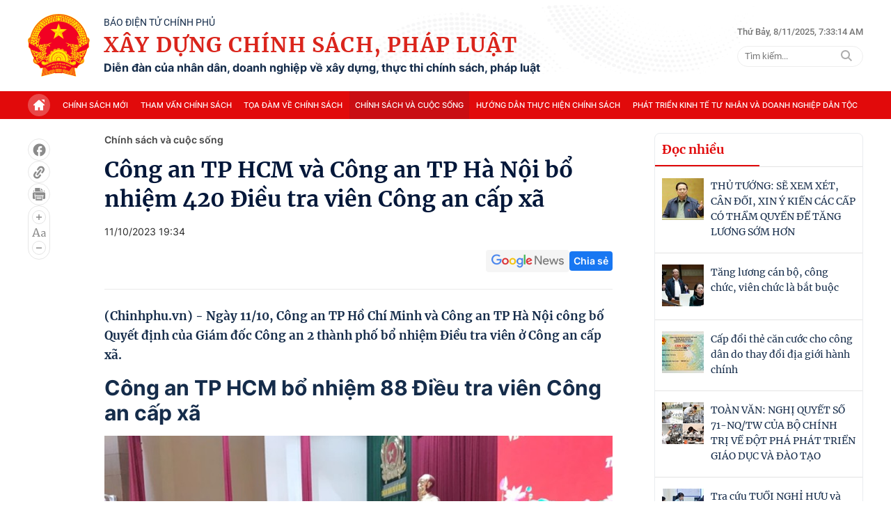

--- FILE ---
content_type: text/html; charset=utf-8
request_url: https://xaydungchinhsach.chinhphu.vn/ajax/detail-bottom.htm
body_size: 11081
content:

<div class="box-news-row">
    <div class="box-category timeline" data-layout="14" data-key="keycd">
        <div class="box-category-top">
            Xem thêm
        </div>
        <div class="box-category-middle timeline_list">
            

        <div class="box-category-item" data-newsid="119251108130820406">
            <a class="box-category-link-with-avatar img-resize" href="/tuyen-sinh-2026-lich-thi-danh-gia-nang-luc-hsa-cua-dai-hoc-quoc-gia-ha-noi-119251108130820406.htm" title="TUY&#x1EC2;N SINH 2026: L&#x1ECB;ch thi &#x110;&#xE1;nh gi&#xE1; n&#x103;ng l&#x1EF1;c (HSA) c&#x1EE7;a &#x110;&#x1EA1;i h&#x1ECD;c Qu&#x1ED1;c gia H&#xE0; N&#x1ED9;i" data-id="119251108130820406" data-newstype="0" data-type="0">
                <img fetchpriority="high" src="https://xdcs.cdnchinhphu.vn/zoom/267_167/446259493575335936/2025/11/8/hsa-1762582021500890871561-0-28-371-622-crop-1762582040628738617962.jpg" alt="TUYỂN SINH 2026: Lịch thi Đ&#225;nh gi&#225; năng lực (HSA) của Đại học Quốc gia H&#224; Nội" data-type="avatar" class="box-category-avatar" />
            </a>
            <div class="box-category-content">
                    <h2 class="box-category-title-text">
                            <a data-type="title" data-linktype="newsdetail" class="box-category-link-title" href="/tuyen-sinh-2026-lich-thi-danh-gia-nang-luc-hsa-cua-dai-hoc-quoc-gia-ha-noi-119251108130820406.htm" title="TUY&#x1EC2;N SINH 2026: L&#x1ECB;ch thi &#x110;&#xE1;nh gi&#xE1; n&#x103;ng l&#x1EF1;c (HSA) c&#x1EE7;a &#x110;&#x1EA1;i h&#x1ECD;c Qu&#x1ED1;c gia H&#xE0; N&#x1ED9;i" data-id="119251108130820406" data-newstype="0">TUY&#x1EC2;N SINH 2026: L&#x1ECB;ch thi &#x110;&#xE1;nh gi&#xE1; n&#x103;ng l&#x1EF1;c (HSA) c&#x1EE7;a &#x110;&#x1EA1;i h&#x1ECD;c Qu&#x1ED1;c gia H&#xE0; N&#x1ED9;i</a>
                    </h2>
                <a class="box-category-category" href="/chinh-sach-va-cuoc-song.htm" title="Ch&#xED;nh s&#xE1;ch v&#xE0; cu&#x1ED9;c s&#x1ED1;ng">Ch&#xED;nh s&#xE1;ch v&#xE0; cu&#x1ED9;c s&#x1ED1;ng</a>
                <div class="box-category-time">
                    <span class="icon">
                        <svg width="18" height="19" viewBox="0 0 18 19" fill="none" xmlns="http://www.w3.org/2000/svg">
                            <g clip-path="url(#clip0_3423_9270)">
                                <path d="M9 2.46484C12.728 2.46484 15.75 5.48682 15.75 9.21484C15.75 12.9429 12.728 15.9648 9 15.9648C5.27198 15.9648 2.25 12.9429 2.25 9.21484C2.25 5.48682 5.27198 2.46484 9 2.46484ZM9 3.81484C7.56783 3.81484 6.19432 4.38377 5.18162 5.39647C4.16893 6.40916 3.6 7.78267 3.6 9.21484C3.6 10.647 4.16893 12.0205 5.18162 13.0332C6.19432 14.0459 7.56783 14.6148 9 14.6148C10.4322 14.6148 11.8057 14.0459 12.8184 13.0332C13.8311 12.0205 14.4 10.647 14.4 9.21484C14.4 7.78267 13.8311 6.40916 12.8184 5.39647C11.8057 4.38377 10.4322 3.81484 9 3.81484ZM9 5.16484C9.16533 5.16487 9.3249 5.22556 9.44845 5.33543C9.572 5.44529 9.65093 5.59667 9.67028 5.76087L9.675 5.83984V8.93539L11.5022 10.7626C11.6233 10.8841 11.6936 11.0471 11.6988 11.2185C11.704 11.3899 11.6438 11.5569 11.5304 11.6855C11.417 11.8142 11.2589 11.8948 11.0881 11.9111C10.9174 11.9273 10.7469 11.878 10.6112 11.7731L10.5478 11.7171L8.52278 9.69207C8.41787 9.58707 8.35049 9.45042 8.33108 9.30327L8.325 9.21484V5.83984C8.325 5.66082 8.39612 5.48913 8.5227 5.36255C8.64929 5.23596 8.82098 5.16484 9 5.16484Z" fill="#999999"></path>
                            </g>
                            <defs>
                                <clipPath id="clip0_3423_9270">
                                    <rect width="18" height="18" fill="white" transform="translate(0 0.214844)">
                                    </rect>
                                </clipPath>
                            </defs>
                        </svg>
                    </span>
                    <span class="time-ago" title="11/08/2025 01:12:00 PM"></span>
                </div>
                
                    <p data-type="sapo" class="box-category-sapo">(Chinhphu.vn) - Vi&#x1EC7;n &#x110;&#xE0;o t&#x1EA1;o s&#x1ED1; v&#xE0; Kh&#x1EA3;o th&#xED; - &#x110;&#x1EA1;i h&#x1ECD;c Qu&#x1ED1;c gia H&#xE0; N&#x1ED9;i v&#x1EEB;a th&#xF4;ng b&#xE1;o v&#x1EC1; vi&#x1EC7;c t&#x1ED5; ch&#x1EE9;c K&#x1EF3; thi &#x111;&#xE1;nh gi&#xE1; n&#x103;ng l&#x1EF1;c h&#x1ECD;c sinh Trung h&#x1ECD;c Ph&#x1ED5; th&#xF4;ng (HSA) n&#x103;m 2026.</p>
                
            </div>
        </div>
        <div class="box-category-item" data-newsid="119251108125349673">
            <a class="box-category-link-with-avatar img-resize" href="/chinh-phu-quy-dinh-dieu-kien-dang-ky-phuong-tien-bay-khong-nguoi-lai-119251108125349673.htm" title="Ch&#xED;nh ph&#x1EE7; quy &#x111;&#x1ECB;nh &#x111;i&#x1EC1;u ki&#x1EC7;n &#x111;&#x103;ng k&#xFD; ph&#x1B0;&#x1A1;ng ti&#x1EC7;n bay kh&#xF4;ng ng&#x1B0;&#x1EDD;i l&#xE1;i" data-id="119251108125349673" data-newstype="0" data-type="0">
                <img fetchpriority="high" src="https://xdcs.cdnchinhphu.vn/zoom/267_167/446259493575335936/2025/11/8/lai-17625809497611649994236-0-0-481-770-crop-1762580953445779923719.jpg" alt="Ch&#237;nh phủ quy định điều kiện đăng k&#253; phương tiện bay kh&#244;ng người l&#225;i" data-type="avatar" class="box-category-avatar" />
            </a>
            <div class="box-category-content">
                    <h3 class="box-category-title-text">
                            <a data-type="title" data-linktype="newsdetail" class="box-category-link-title" href="/chinh-phu-quy-dinh-dieu-kien-dang-ky-phuong-tien-bay-khong-nguoi-lai-119251108125349673.htm" title="Ch&#xED;nh ph&#x1EE7; quy &#x111;&#x1ECB;nh &#x111;i&#x1EC1;u ki&#x1EC7;n &#x111;&#x103;ng k&#xFD; ph&#x1B0;&#x1A1;ng ti&#x1EC7;n bay kh&#xF4;ng ng&#x1B0;&#x1EDD;i l&#xE1;i" data-id="119251108125349673" data-newstype="0">Ch&#xED;nh ph&#x1EE7; quy &#x111;&#x1ECB;nh &#x111;i&#x1EC1;u ki&#x1EC7;n &#x111;&#x103;ng k&#xFD; ph&#x1B0;&#x1A1;ng ti&#x1EC7;n bay kh&#xF4;ng ng&#x1B0;&#x1EDD;i l&#xE1;i</a>
                    </h3>
                <a class="box-category-category" href="/chinh-sach-moi.htm" title="Ch&#xED;nh s&#xE1;ch m&#x1EDB;i">Ch&#xED;nh s&#xE1;ch m&#x1EDB;i</a>
                <div class="box-category-time">
                    <span class="icon">
                        <svg width="18" height="19" viewBox="0 0 18 19" fill="none" xmlns="http://www.w3.org/2000/svg">
                            <g clip-path="url(#clip0_3423_9270)">
                                <path d="M9 2.46484C12.728 2.46484 15.75 5.48682 15.75 9.21484C15.75 12.9429 12.728 15.9648 9 15.9648C5.27198 15.9648 2.25 12.9429 2.25 9.21484C2.25 5.48682 5.27198 2.46484 9 2.46484ZM9 3.81484C7.56783 3.81484 6.19432 4.38377 5.18162 5.39647C4.16893 6.40916 3.6 7.78267 3.6 9.21484C3.6 10.647 4.16893 12.0205 5.18162 13.0332C6.19432 14.0459 7.56783 14.6148 9 14.6148C10.4322 14.6148 11.8057 14.0459 12.8184 13.0332C13.8311 12.0205 14.4 10.647 14.4 9.21484C14.4 7.78267 13.8311 6.40916 12.8184 5.39647C11.8057 4.38377 10.4322 3.81484 9 3.81484ZM9 5.16484C9.16533 5.16487 9.3249 5.22556 9.44845 5.33543C9.572 5.44529 9.65093 5.59667 9.67028 5.76087L9.675 5.83984V8.93539L11.5022 10.7626C11.6233 10.8841 11.6936 11.0471 11.6988 11.2185C11.704 11.3899 11.6438 11.5569 11.5304 11.6855C11.417 11.8142 11.2589 11.8948 11.0881 11.9111C10.9174 11.9273 10.7469 11.878 10.6112 11.7731L10.5478 11.7171L8.52278 9.69207C8.41787 9.58707 8.35049 9.45042 8.33108 9.30327L8.325 9.21484V5.83984C8.325 5.66082 8.39612 5.48913 8.5227 5.36255C8.64929 5.23596 8.82098 5.16484 9 5.16484Z" fill="#999999"></path>
                            </g>
                            <defs>
                                <clipPath id="clip0_3423_9270">
                                    <rect width="18" height="18" fill="white" transform="translate(0 0.214844)">
                                    </rect>
                                </clipPath>
                            </defs>
                        </svg>
                    </span>
                    <span class="time-ago" title="11/08/2025 01:11:00 PM"></span>
                </div>
                
                    <p data-type="sapo" class="box-category-sapo">(Chinhphu.vn) - Ngh&#x1ECB; &#x111;&#x1ECB;nh s&#x1ED1; 288/2025/N&#x110;-CP ng&#xE0;y 05/11/2025 c&#x1EE7;a Ch&#xED;nh ph&#x1EE7; quy &#x111;&#x1ECB;nh v&#x1EC1; qu&#x1EA3;n l&#xFD; t&#xE0;u bay kh&#xF4;ng ng&#x1B0;&#x1EDD;i l&#xE1;i v&#xE0; ph&#x1B0;&#x1A1;ng ti&#x1EC7;n bay kh&#xE1;c, trong &#x111;&#xF3; quy &#x111;&#x1ECB;nh v&#x1EC1; &#x111;i&#x1EC1;u ki&#x1EC7;n &#x111;&#x103;ng k&#xFD;, khai th&#xE1;c s&#x1EED; d&#x1EE5;ng ph&#x1B0;&#x1A1;ng ti&#x1EC7;n bay kh&#xF4;ng ng&#x1B0;&#x1EDD;i l&#xE1;i.</p>
                
            </div>
        </div>
        <div class="box-category-item" data-newsid="119251107110605677">
            <a class="box-category-link-with-avatar img-resize" href="/muc-phat-hanh-vi-can-tro-chong-lai-viec-thanh-tra-kiem-tra-kiem-soat-cua-nguoi-thi-hanh-cong-vu-119251107110605677.htm" title="M&#x1EE9;c ph&#x1EA1;t h&#xE0;nh vi c&#x1EA3;n tr&#x1EDF;, ch&#x1ED1;ng l&#x1EA1;i vi&#x1EC7;c thanh tra, ki&#x1EC3;m tra, ki&#x1EC3;m so&#xE1;t c&#x1EE7;a ng&#x1B0;&#x1EDD;i thi h&#xE0;nh c&#xF4;ng v&#x1EE5;" data-id="119251107110605677" data-newstype="0" data-type="0">
                <img fetchpriority="high" src="https://xdcs.cdnchinhphu.vn/zoom/267_167/446259493575335936/2025/11/7/luat-1762488228616496825386-0-24-170-296-crop-1762488252008303255974.jpg" alt="Mức phạt h&#224;nh vi cản trở, chống lại việc thanh tra, kiểm tra, kiểm so&#225;t của người thi h&#224;nh c&#244;ng vụ" data-type="avatar" class="box-category-avatar" />
            </a>
            <div class="box-category-content">
                    <h3 class="box-category-title-text">
                            <a data-type="title" data-linktype="newsdetail" class="box-category-link-title" href="/muc-phat-hanh-vi-can-tro-chong-lai-viec-thanh-tra-kiem-tra-kiem-soat-cua-nguoi-thi-hanh-cong-vu-119251107110605677.htm" title="M&#x1EE9;c ph&#x1EA1;t h&#xE0;nh vi c&#x1EA3;n tr&#x1EDF;, ch&#x1ED1;ng l&#x1EA1;i vi&#x1EC7;c thanh tra, ki&#x1EC3;m tra, ki&#x1EC3;m so&#xE1;t c&#x1EE7;a ng&#x1B0;&#x1EDD;i thi h&#xE0;nh c&#xF4;ng v&#x1EE5;" data-id="119251107110605677" data-newstype="0">M&#x1EE9;c ph&#x1EA1;t h&#xE0;nh vi c&#x1EA3;n tr&#x1EDF;, ch&#x1ED1;ng l&#x1EA1;i vi&#x1EC7;c thanh tra, ki&#x1EC3;m tra, ki&#x1EC3;m so&#xE1;t c&#x1EE7;a ng&#x1B0;&#x1EDD;i thi h&#xE0;nh c&#xF4;ng v&#x1EE5;</a>
                    </h3>
                <a class="box-category-category" href="/huong-dan-thuc-hien-chinh-sach.htm" title="H&#x1B0;&#x1EDB;ng d&#x1EAB;n th&#x1EF1;c hi&#x1EC7;n ch&#xED;nh s&#xE1;ch">H&#x1B0;&#x1EDB;ng d&#x1EAB;n th&#x1EF1;c hi&#x1EC7;n ch&#xED;nh s&#xE1;ch</a>
                <div class="box-category-time">
                    <span class="icon">
                        <svg width="18" height="19" viewBox="0 0 18 19" fill="none" xmlns="http://www.w3.org/2000/svg">
                            <g clip-path="url(#clip0_3423_9270)">
                                <path d="M9 2.46484C12.728 2.46484 15.75 5.48682 15.75 9.21484C15.75 12.9429 12.728 15.9648 9 15.9648C5.27198 15.9648 2.25 12.9429 2.25 9.21484C2.25 5.48682 5.27198 2.46484 9 2.46484ZM9 3.81484C7.56783 3.81484 6.19432 4.38377 5.18162 5.39647C4.16893 6.40916 3.6 7.78267 3.6 9.21484C3.6 10.647 4.16893 12.0205 5.18162 13.0332C6.19432 14.0459 7.56783 14.6148 9 14.6148C10.4322 14.6148 11.8057 14.0459 12.8184 13.0332C13.8311 12.0205 14.4 10.647 14.4 9.21484C14.4 7.78267 13.8311 6.40916 12.8184 5.39647C11.8057 4.38377 10.4322 3.81484 9 3.81484ZM9 5.16484C9.16533 5.16487 9.3249 5.22556 9.44845 5.33543C9.572 5.44529 9.65093 5.59667 9.67028 5.76087L9.675 5.83984V8.93539L11.5022 10.7626C11.6233 10.8841 11.6936 11.0471 11.6988 11.2185C11.704 11.3899 11.6438 11.5569 11.5304 11.6855C11.417 11.8142 11.2589 11.8948 11.0881 11.9111C10.9174 11.9273 10.7469 11.878 10.6112 11.7731L10.5478 11.7171L8.52278 9.69207C8.41787 9.58707 8.35049 9.45042 8.33108 9.30327L8.325 9.21484V5.83984C8.325 5.66082 8.39612 5.48913 8.5227 5.36255C8.64929 5.23596 8.82098 5.16484 9 5.16484Z" fill="#999999"></path>
                            </g>
                            <defs>
                                <clipPath id="clip0_3423_9270">
                                    <rect width="18" height="18" fill="white" transform="translate(0 0.214844)">
                                    </rect>
                                </clipPath>
                            </defs>
                        </svg>
                    </span>
                    <span class="time-ago" title="11/08/2025 01:11:00 PM"></span>
                </div>
                
                    <p data-type="sapo" class="box-category-sapo">(Chinhphu.vn) - Ngh&#x1ECB; &#x111;&#x1ECB;nh s&#x1ED1; 282/2025/N&#x110;-CP c&#x1EE7;a Ch&#xED;nh ph&#x1EE7; quy &#x111;&#x1ECB;nh m&#x1EE9;c ph&#x1EA1;t h&#xE0;nh vi c&#x1EA3;n tr&#x1EDF;, ch&#x1ED1;ng l&#x1EA1;i vi&#x1EC7;c thanh tra, ki&#x1EC3;m tra, ki&#x1EC3;m so&#xE1;t c&#x1EE7;a ng&#x1B0;&#x1EDD;i thi h&#xE0;nh c&#xF4;ng v&#x1EE5;; &#x111;&#x1B0;a, m&#xF4;i gi&#x1EDB;i, nh&#x1EAD;n h&#x1ED1;i l&#x1ED9;.</p>
                
            </div>
        </div>
        <div class="box-category-item" data-newsid="119251108124208614">
            <a class="box-category-link-with-avatar img-resize" href="/de-xuat-he-do-chinh-sach-doi-voi-can-bo-chien-si-cong-an-nhan-dan-tham-gia-chien-tranh-bao-ve-to-quoc-lam-nhiem-vu-quoc-te-119251108124208614.htm" title="&#x110;&#x1EC1; xu&#x1EA5;t h&#x1EBF; &#x111;&#x1ED9;, ch&#xED;nh s&#xE1;ch &#x111;&#x1ED1;i v&#x1EDB;i c&#xE1;n b&#x1ED9;, chi&#x1EBF;n s&#x129; C&#xF4;ng an nh&#xE2;n d&#xE2;n tham gia chi&#x1EBF;n tranh b&#x1EA3;o v&#x1EC7; T&#x1ED5; qu&#x1ED1;c, l&#xE0;m nhi&#x1EC7;m v&#x1EE5; qu&#x1ED1;c t&#x1EBF;" data-id="119251108124208614" data-newstype="0" data-type="0">
                <img fetchpriority="high" src="https://xdcs.cdnchinhphu.vn/zoom/267_167/446259493575335936/2025/11/8/photo-library-20251107102008-e47b5c32-cf93-4bcd-aa3e-f125122bf220-31-1762580439949-17625804480702096339200-0-0-482-771-crop-17625805031401544778230.jpg" alt="Đề xuất hế độ, ch&#237;nh s&#225;ch đối với c&#225;n bộ, chiến sĩ C&#244;ng an nh&#226;n d&#226;n tham gia chiến tranh bảo vệ Tổ quốc, l&#224;m nhiệm vụ quốc tế" data-type="avatar" class="box-category-avatar" />
            </a>
            <div class="box-category-content">
                    <h3 class="box-category-title-text">
                            <a data-type="title" data-linktype="newsdetail" class="box-category-link-title" href="/de-xuat-he-do-chinh-sach-doi-voi-can-bo-chien-si-cong-an-nhan-dan-tham-gia-chien-tranh-bao-ve-to-quoc-lam-nhiem-vu-quoc-te-119251108124208614.htm" title="&#x110;&#x1EC1; xu&#x1EA5;t h&#x1EBF; &#x111;&#x1ED9;, ch&#xED;nh s&#xE1;ch &#x111;&#x1ED1;i v&#x1EDB;i c&#xE1;n b&#x1ED9;, chi&#x1EBF;n s&#x129; C&#xF4;ng an nh&#xE2;n d&#xE2;n tham gia chi&#x1EBF;n tranh b&#x1EA3;o v&#x1EC7; T&#x1ED5; qu&#x1ED1;c, l&#xE0;m nhi&#x1EC7;m v&#x1EE5; qu&#x1ED1;c t&#x1EBF;" data-id="119251108124208614" data-newstype="0">&#x110;&#x1EC1; xu&#x1EA5;t h&#x1EBF; &#x111;&#x1ED9;, ch&#xED;nh s&#xE1;ch &#x111;&#x1ED1;i v&#x1EDB;i c&#xE1;n b&#x1ED9;, chi&#x1EBF;n s&#x129; C&#xF4;ng an nh&#xE2;n d&#xE2;n tham gia chi&#x1EBF;n tranh b&#x1EA3;o v&#x1EC7; T&#x1ED5; qu&#x1ED1;c, l&#xE0;m nhi&#x1EC7;m v&#x1EE5; qu&#x1ED1;c t&#x1EBF;</a>
                    </h3>
                <a class="box-category-category" href="/tham-van-chinh-sach.htm" title="Tham v&#x1EA5;n ch&#xED;nh s&#xE1;ch">Tham v&#x1EA5;n ch&#xED;nh s&#xE1;ch</a>
                <div class="box-category-time">
                    <span class="icon">
                        <svg width="18" height="19" viewBox="0 0 18 19" fill="none" xmlns="http://www.w3.org/2000/svg">
                            <g clip-path="url(#clip0_3423_9270)">
                                <path d="M9 2.46484C12.728 2.46484 15.75 5.48682 15.75 9.21484C15.75 12.9429 12.728 15.9648 9 15.9648C5.27198 15.9648 2.25 12.9429 2.25 9.21484C2.25 5.48682 5.27198 2.46484 9 2.46484ZM9 3.81484C7.56783 3.81484 6.19432 4.38377 5.18162 5.39647C4.16893 6.40916 3.6 7.78267 3.6 9.21484C3.6 10.647 4.16893 12.0205 5.18162 13.0332C6.19432 14.0459 7.56783 14.6148 9 14.6148C10.4322 14.6148 11.8057 14.0459 12.8184 13.0332C13.8311 12.0205 14.4 10.647 14.4 9.21484C14.4 7.78267 13.8311 6.40916 12.8184 5.39647C11.8057 4.38377 10.4322 3.81484 9 3.81484ZM9 5.16484C9.16533 5.16487 9.3249 5.22556 9.44845 5.33543C9.572 5.44529 9.65093 5.59667 9.67028 5.76087L9.675 5.83984V8.93539L11.5022 10.7626C11.6233 10.8841 11.6936 11.0471 11.6988 11.2185C11.704 11.3899 11.6438 11.5569 11.5304 11.6855C11.417 11.8142 11.2589 11.8948 11.0881 11.9111C10.9174 11.9273 10.7469 11.878 10.6112 11.7731L10.5478 11.7171L8.52278 9.69207C8.41787 9.58707 8.35049 9.45042 8.33108 9.30327L8.325 9.21484V5.83984C8.325 5.66082 8.39612 5.48913 8.5227 5.36255C8.64929 5.23596 8.82098 5.16484 9 5.16484Z" fill="#999999"></path>
                            </g>
                            <defs>
                                <clipPath id="clip0_3423_9270">
                                    <rect width="18" height="18" fill="white" transform="translate(0 0.214844)">
                                    </rect>
                                </clipPath>
                            </defs>
                        </svg>
                    </span>
                    <span class="time-ago" title="11/08/2025 01:09:00 PM"></span>
                </div>
                
                    <p data-type="sapo" class="box-category-sapo">(Chinhphu.vn) - B&#x1ED9; C&#xF4;ng an &#x111;&#x1EC1; xu&#x1EA5;t ch&#x1EBF; &#x111;&#x1ED9;, ch&#xED;nh s&#xE1;ch &#x111;&#x1ED1;i v&#x1EDB;i c&#xE1;n b&#x1ED9;, chi&#x1EBF;n s&#x129; C&#xF4;ng an nh&#xE2;n d&#xE2;n tham gia chi&#x1EBF;n tranh b&#x1EA3;o v&#x1EC7; T&#x1ED5; qu&#x1ED1;c, l&#xE0;m nhi&#x1EC7;m v&#x1EE5; qu&#x1ED1;c t&#x1EBF; &#x1EDF; Campuchia, gi&#xFA;p b&#x1EA1;n L&#xE0;o sau ng&#xE0;y 30/4/1975.</p>
                
            </div>
        </div>
        <div class="box-category-item" data-newsid="119251107164947549">
            <a class="box-category-link-with-avatar img-resize" href="/nghi-dinh-292-2025-nd-cp-quy-dinh-doi-tuong-thoi-han-mien-thue-su-dung-dat-nong-nghiep-119251107164947549.htm" title="Ngh&#x1ECB; &#x111;&#x1ECB;nh 292/2025/N&#x110;-CP quy &#x111;&#x1ECB;nh &#x111;&#x1ED1;i t&#x1B0;&#x1EE3;ng, th&#x1EDD;i h&#x1EA1;n mi&#x1EC5;n thu&#x1EBF; s&#x1EED; d&#x1EE5;ng &#x111;&#x1EA5;t n&#xF4;ng nghi&#x1EC7;p" data-id="119251107164947549" data-newstype="0" data-type="0">
                <img fetchpriority="high" src="https://xdcs.cdnchinhphu.vn/zoom/267_167/446259493575335936/2025/11/7/nongnghiep-1762508955247321140005-50-0-800-1200-crop-17625089584901979428819.jpg" alt="Nghị định 292/2025/NĐ-CP quy định đối tượng, thời hạn miễn thuế sử dụng đất n&#244;ng nghiệp" data-type="avatar" class="box-category-avatar" />
            </a>
            <div class="box-category-content">
                    <h3 class="box-category-title-text">
                            <a data-type="title" data-linktype="newsdetail" class="box-category-link-title" href="/nghi-dinh-292-2025-nd-cp-quy-dinh-doi-tuong-thoi-han-mien-thue-su-dung-dat-nong-nghiep-119251107164947549.htm" title="Ngh&#x1ECB; &#x111;&#x1ECB;nh 292/2025/N&#x110;-CP quy &#x111;&#x1ECB;nh &#x111;&#x1ED1;i t&#x1B0;&#x1EE3;ng, th&#x1EDD;i h&#x1EA1;n mi&#x1EC5;n thu&#x1EBF; s&#x1EED; d&#x1EE5;ng &#x111;&#x1EA5;t n&#xF4;ng nghi&#x1EC7;p" data-id="119251107164947549" data-newstype="0">Ngh&#x1ECB; &#x111;&#x1ECB;nh 292/2025/N&#x110;-CP quy &#x111;&#x1ECB;nh &#x111;&#x1ED1;i t&#x1B0;&#x1EE3;ng, th&#x1EDD;i h&#x1EA1;n mi&#x1EC5;n thu&#x1EBF; s&#x1EED; d&#x1EE5;ng &#x111;&#x1EA5;t n&#xF4;ng nghi&#x1EC7;p</a>
                    </h3>
                <a class="box-category-category" href="/chinh-sach-moi.htm" title="Ch&#xED;nh s&#xE1;ch m&#x1EDB;i">Ch&#xED;nh s&#xE1;ch m&#x1EDB;i</a>
                <div class="box-category-time">
                    <span class="icon">
                        <svg width="18" height="19" viewBox="0 0 18 19" fill="none" xmlns="http://www.w3.org/2000/svg">
                            <g clip-path="url(#clip0_3423_9270)">
                                <path d="M9 2.46484C12.728 2.46484 15.75 5.48682 15.75 9.21484C15.75 12.9429 12.728 15.9648 9 15.9648C5.27198 15.9648 2.25 12.9429 2.25 9.21484C2.25 5.48682 5.27198 2.46484 9 2.46484ZM9 3.81484C7.56783 3.81484 6.19432 4.38377 5.18162 5.39647C4.16893 6.40916 3.6 7.78267 3.6 9.21484C3.6 10.647 4.16893 12.0205 5.18162 13.0332C6.19432 14.0459 7.56783 14.6148 9 14.6148C10.4322 14.6148 11.8057 14.0459 12.8184 13.0332C13.8311 12.0205 14.4 10.647 14.4 9.21484C14.4 7.78267 13.8311 6.40916 12.8184 5.39647C11.8057 4.38377 10.4322 3.81484 9 3.81484ZM9 5.16484C9.16533 5.16487 9.3249 5.22556 9.44845 5.33543C9.572 5.44529 9.65093 5.59667 9.67028 5.76087L9.675 5.83984V8.93539L11.5022 10.7626C11.6233 10.8841 11.6936 11.0471 11.6988 11.2185C11.704 11.3899 11.6438 11.5569 11.5304 11.6855C11.417 11.8142 11.2589 11.8948 11.0881 11.9111C10.9174 11.9273 10.7469 11.878 10.6112 11.7731L10.5478 11.7171L8.52278 9.69207C8.41787 9.58707 8.35049 9.45042 8.33108 9.30327L8.325 9.21484V5.83984C8.325 5.66082 8.39612 5.48913 8.5227 5.36255C8.64929 5.23596 8.82098 5.16484 9 5.16484Z" fill="#999999"></path>
                            </g>
                            <defs>
                                <clipPath id="clip0_3423_9270">
                                    <rect width="18" height="18" fill="white" transform="translate(0 0.214844)">
                                    </rect>
                                </clipPath>
                            </defs>
                        </svg>
                    </span>
                    <span class="time-ago" title="11/07/2025 04:53:00 PM"></span>
                </div>
                
                    <p data-type="sapo" class="box-category-sapo">(Chinhphu.vn) - Ngh&#x1ECB; &#x111;&#x1ECB;nh s&#x1ED1; 292/2025/N&#x110;-CP c&#x1EE7;a Ch&#xED;nh ph&#x1EE7; quy &#x111;&#x1ECB;nh c&#xE1;c &#x111;&#x1ED1;i t&#x1B0;&#x1EE3;ng &#x111;&#x1B0;&#x1EE3;c mi&#x1EC5;n thu&#x1EBF; s&#x1EED; d&#x1EE5;ng &#x111;&#x1EA5;t n&#xF4;ng nghi&#x1EC7;p &#x111;&#x1EBF;n h&#x1EBF;t 31/12/2030.</p>
                
            </div>
        </div>
        <div class="box-category-item" data-newsid="119251107163825762">
            <a class="box-category-link-with-avatar img-resize" href="/sua-quy-dinh-tinh-tien-su-dung-dat-khi-cap-so-do-voi-cac-truong-hop-dang-su-dung-dat-duoc-giao-khong-dung-tham-quyen-119251107163825762.htm" title="S&#x1EED;a quy &#x111;&#x1ECB;nh t&#xED;nh ti&#x1EC1;n s&#x1EED; d&#x1EE5;ng &#x111;&#x1EA5;t khi c&#x1EA5;p &quot;S&#x1ED5; &#x111;&#x1ECF;&quot; v&#x1EDB;i c&#xE1;c tr&#x1B0;&#x1EDD;ng h&#x1EE3;p &#x111;ang s&#x1EED; d&#x1EE5;ng &#x111;&#x1EA5;t &#x111;&#x1B0;&#x1EE3;c giao kh&#xF4;ng &#x111;&#xFA;ng th&#x1EA9;m quy&#x1EC1;n" data-id="119251107163825762" data-newstype="0" data-type="0">
                <img fetchpriority="high" src="https://xdcs.cdnchinhphu.vn/zoom/267_167/446259493575335936/2025/11/7/dat-17625082404112038532132-0-90-315-594-crop-1762508246621349616215.jpg" alt="Sửa quy định t&#237;nh tiền sử dụng đất khi cấp &quot;Sổ đỏ&quot; với c&#225;c trường hợp đang sử dụng đất được giao kh&#244;ng đ&#250;ng thẩm quyền" data-type="avatar" class="box-category-avatar" />
            </a>
            <div class="box-category-content">
                    <h3 class="box-category-title-text">
                            <a data-type="title" data-linktype="newsdetail" class="box-category-link-title" href="/sua-quy-dinh-tinh-tien-su-dung-dat-khi-cap-so-do-voi-cac-truong-hop-dang-su-dung-dat-duoc-giao-khong-dung-tham-quyen-119251107163825762.htm" title="S&#x1EED;a quy &#x111;&#x1ECB;nh t&#xED;nh ti&#x1EC1;n s&#x1EED; d&#x1EE5;ng &#x111;&#x1EA5;t khi c&#x1EA5;p &quot;S&#x1ED5; &#x111;&#x1ECF;&quot; v&#x1EDB;i c&#xE1;c tr&#x1B0;&#x1EDD;ng h&#x1EE3;p &#x111;ang s&#x1EED; d&#x1EE5;ng &#x111;&#x1EA5;t &#x111;&#x1B0;&#x1EE3;c giao kh&#xF4;ng &#x111;&#xFA;ng th&#x1EA9;m quy&#x1EC1;n" data-id="119251107163825762" data-newstype="0">S&#x1EED;a quy &#x111;&#x1ECB;nh t&#xED;nh ti&#x1EC1;n s&#x1EED; d&#x1EE5;ng &#x111;&#x1EA5;t khi c&#x1EA5;p &quot;S&#x1ED5; &#x111;&#x1ECF;&quot; v&#x1EDB;i c&#xE1;c tr&#x1B0;&#x1EDD;ng h&#x1EE3;p &#x111;ang s&#x1EED; d&#x1EE5;ng &#x111;&#x1EA5;t &#x111;&#x1B0;&#x1EE3;c giao kh&#xF4;ng &#x111;&#xFA;ng th&#x1EA9;m quy&#x1EC1;n</a>
                    </h3>
                <a class="box-category-category" href="/chinh-sach-moi.htm" title="Ch&#xED;nh s&#xE1;ch m&#x1EDB;i">Ch&#xED;nh s&#xE1;ch m&#x1EDB;i</a>
                <div class="box-category-time">
                    <span class="icon">
                        <svg width="18" height="19" viewBox="0 0 18 19" fill="none" xmlns="http://www.w3.org/2000/svg">
                            <g clip-path="url(#clip0_3423_9270)">
                                <path d="M9 2.46484C12.728 2.46484 15.75 5.48682 15.75 9.21484C15.75 12.9429 12.728 15.9648 9 15.9648C5.27198 15.9648 2.25 12.9429 2.25 9.21484C2.25 5.48682 5.27198 2.46484 9 2.46484ZM9 3.81484C7.56783 3.81484 6.19432 4.38377 5.18162 5.39647C4.16893 6.40916 3.6 7.78267 3.6 9.21484C3.6 10.647 4.16893 12.0205 5.18162 13.0332C6.19432 14.0459 7.56783 14.6148 9 14.6148C10.4322 14.6148 11.8057 14.0459 12.8184 13.0332C13.8311 12.0205 14.4 10.647 14.4 9.21484C14.4 7.78267 13.8311 6.40916 12.8184 5.39647C11.8057 4.38377 10.4322 3.81484 9 3.81484ZM9 5.16484C9.16533 5.16487 9.3249 5.22556 9.44845 5.33543C9.572 5.44529 9.65093 5.59667 9.67028 5.76087L9.675 5.83984V8.93539L11.5022 10.7626C11.6233 10.8841 11.6936 11.0471 11.6988 11.2185C11.704 11.3899 11.6438 11.5569 11.5304 11.6855C11.417 11.8142 11.2589 11.8948 11.0881 11.9111C10.9174 11.9273 10.7469 11.878 10.6112 11.7731L10.5478 11.7171L8.52278 9.69207C8.41787 9.58707 8.35049 9.45042 8.33108 9.30327L8.325 9.21484V5.83984C8.325 5.66082 8.39612 5.48913 8.5227 5.36255C8.64929 5.23596 8.82098 5.16484 9 5.16484Z" fill="#999999"></path>
                            </g>
                            <defs>
                                <clipPath id="clip0_3423_9270">
                                    <rect width="18" height="18" fill="white" transform="translate(0 0.214844)">
                                    </rect>
                                </clipPath>
                            </defs>
                        </svg>
                    </span>
                    <span class="time-ago" title="11/07/2025 04:52:00 PM"></span>
                </div>
                
                    <p data-type="sapo" class="box-category-sapo">(Chinhphu.vn) - Ngh&#x1ECB; &#x111;&#x1ECB;nh s&#x1ED1; 291/2025/N&#x110;-CP c&#x1EE7;a Ch&#xED;nh ph&#x1EE7; trong &#x111;&#xF3; s&#x1EED;a &#x111;&#x1ED5;i quy &#x111;&#x1ECB;nh t&#xED;nh ti&#x1EC1;n s&#x1EED; d&#x1EE5;ng &#x111;&#x1EA5;t khi c&#x1EA5;p Gi&#x1EA5;y ch&#x1EE9;ng nh&#x1EAD;n quy&#x1EC1;n s&#x1EED; d&#x1EE5;ng &#x111;&#x1EA5;t, quy&#x1EC1;n s&#x1EDF; h&#x1EEF;u t&#xE0;i s&#x1EA3;n g&#x1EAF;n li&#x1EC1;n v&#x1EDB;i &#x111;&#x1EA5;t v&#x1EDB;i c&#xE1;c tr&#x1B0;&#x1EDD;ng h&#x1EE3;p &#x111;ang s&#x1EED; d&#x1EE5;ng &#x111;&#x1EA5;t &#x111;&#x1B0;&#x1EE3;c giao kh&#xF4;ng &#x111;&#xFA;ng th&#x1EA9;m quy&#x1EC1;n.</p>
                
            </div>
        </div>
        <div class="box-category-item" data-newsid="119251102204638214">
            <a class="box-category-link-with-avatar img-resize" href="/cong-dien-25-cd-bcd-trien-khai-ung-pho-bao-kalmaegi-va-mua-lu-sau-bao-119251102204638214.htm" title="H&#x1ED6; TR&#x1EE2; KH&#x1EA8;N C&#x1EA4;P kh&#x1EAF;c ph&#x1EE5;c h&#x1EAD;u qu&#x1EA3; B&#xC3;O S&#x1ED0; 13; quy&#x1EBF;t li&#x1EC7;t &#x1EE9;ng ph&#xF3; M&#x1AF;A L&#x168; sau b&#xE3;o" data-id="119251102204638214" data-newstype="0" data-type="0">
                <img fetchpriority="high" src="https://xdcs.cdnchinhphu.vn/zoom/267_167/446259493575335936/2025/11/7/z7197065452993b5bde731ca6a6a192c2878b0e5850123-1762473000133516041227-17624815065851487180679-0-0-800-1280-crop-17624815501452206135.jpg" alt="HỖ TRỢ KHẨN CẤP khắc phục hậu quả B&#195;O SỐ 13; quyết liệt ứng ph&#243; MƯA LŨ sau b&#227;o" data-type="avatar" class="box-category-avatar" />
            </a>
            <div class="box-category-content">
                    <h3 class="box-category-title-text">
                            <a data-type="title" data-linktype="newsdetail" class="box-category-link-title" href="/cong-dien-25-cd-bcd-trien-khai-ung-pho-bao-kalmaegi-va-mua-lu-sau-bao-119251102204638214.htm" title="H&#x1ED6; TR&#x1EE2; KH&#x1EA8;N C&#x1EA4;P kh&#x1EAF;c ph&#x1EE5;c h&#x1EAD;u qu&#x1EA3; B&#xC3;O S&#x1ED0; 13; quy&#x1EBF;t li&#x1EC7;t &#x1EE9;ng ph&#xF3; M&#x1AF;A L&#x168; sau b&#xE3;o" data-id="119251102204638214" data-newstype="0">H&#x1ED6; TR&#x1EE2; KH&#x1EA8;N C&#x1EA4;P kh&#x1EAF;c ph&#x1EE5;c h&#x1EAD;u qu&#x1EA3; B&#xC3;O S&#x1ED0; 13; quy&#x1EBF;t li&#x1EC7;t &#x1EE9;ng ph&#xF3; M&#x1AF;A L&#x168; sau b&#xE3;o</a>
                    </h3>
                <a class="box-category-category" href="/chinh-sach-va-cuoc-song.htm" title="Ch&#xED;nh s&#xE1;ch v&#xE0; cu&#x1ED9;c s&#x1ED1;ng">Ch&#xED;nh s&#xE1;ch v&#xE0; cu&#x1ED9;c s&#x1ED1;ng</a>
                <div class="box-category-time">
                    <span class="icon">
                        <svg width="18" height="19" viewBox="0 0 18 19" fill="none" xmlns="http://www.w3.org/2000/svg">
                            <g clip-path="url(#clip0_3423_9270)">
                                <path d="M9 2.46484C12.728 2.46484 15.75 5.48682 15.75 9.21484C15.75 12.9429 12.728 15.9648 9 15.9648C5.27198 15.9648 2.25 12.9429 2.25 9.21484C2.25 5.48682 5.27198 2.46484 9 2.46484ZM9 3.81484C7.56783 3.81484 6.19432 4.38377 5.18162 5.39647C4.16893 6.40916 3.6 7.78267 3.6 9.21484C3.6 10.647 4.16893 12.0205 5.18162 13.0332C6.19432 14.0459 7.56783 14.6148 9 14.6148C10.4322 14.6148 11.8057 14.0459 12.8184 13.0332C13.8311 12.0205 14.4 10.647 14.4 9.21484C14.4 7.78267 13.8311 6.40916 12.8184 5.39647C11.8057 4.38377 10.4322 3.81484 9 3.81484ZM9 5.16484C9.16533 5.16487 9.3249 5.22556 9.44845 5.33543C9.572 5.44529 9.65093 5.59667 9.67028 5.76087L9.675 5.83984V8.93539L11.5022 10.7626C11.6233 10.8841 11.6936 11.0471 11.6988 11.2185C11.704 11.3899 11.6438 11.5569 11.5304 11.6855C11.417 11.8142 11.2589 11.8948 11.0881 11.9111C10.9174 11.9273 10.7469 11.878 10.6112 11.7731L10.5478 11.7171L8.52278 9.69207C8.41787 9.58707 8.35049 9.45042 8.33108 9.30327L8.325 9.21484V5.83984C8.325 5.66082 8.39612 5.48913 8.5227 5.36255C8.64929 5.23596 8.82098 5.16484 9 5.16484Z" fill="#999999"></path>
                            </g>
                            <defs>
                                <clipPath id="clip0_3423_9270">
                                    <rect width="18" height="18" fill="white" transform="translate(0 0.214844)">
                                    </rect>
                                </clipPath>
                            </defs>
                        </svg>
                    </span>
                    <span class="time-ago" title="11/07/2025 01:23:00 PM"></span>
                </div>
                
                    <p data-type="sapo" class="box-category-sapo">(Chinhphu.vn) - Th&#x1EE7; t&#x1B0;&#x1EDB;ng Ch&#xED;nh ph&#x1EE7; ch&#x1EC9; &#x111;&#x1EA1;o c&#xE1;c b&#x1ED9; ng&#xE0;nh, &#x111;&#x1ECB;a ph&#x1B0;&#x1A1;ng t&#x1EAD;p trung tri&#x1EC3;n khai c&#xE1;c bi&#x1EC7;n ph&#xE1;p kh&#x1EA9;n c&#x1EA5;p &#x1EE9;ng ph&#xF3; b&#xE3;o s&#x1ED1; 13 v&#xE0; m&#x1B0;a l&#x169; do b&#xE3;o; h&#x1ED7; tr&#x1EE3; kh&#x1EA9;n c&#x1EA5;p kinh ph&#xED; cho c&#xE1;c t&#x1EC9;nh Qu&#x1EA3;ng Ng&#xE3;i, Gia Lai v&#xE0; &#x110;&#x1EAF;k L&#x1EAF;k kh&#x1EAF;c ph&#x1EE5;c h&#x1EAD;u qu&#x1EA3; do c&#x1A1;n b&#xE3;o s&#x1ED1; 13. </p>
                
            </div>
        </div>
        <div class="box-category-item" data-newsid="119251106115904842">
            <a class="box-category-link-with-avatar img-resize" href="/trung-uong-thong-nhat-nhan-su-gioi-thieu-tham-gia-bo-chinh-tri-ban-bi-thu-khoa-xiv-119251106115904842.htm" title="TRUNG &#x1AF;&#x1A0;NG TH&#x1ED0;NG NH&#x1EA4;T NH&#xC2;N S&#x1EF0; GI&#x1EDA;I THI&#x1EC6;U THAM GIA B&#x1ED8; CH&#xCD;NH TR&#x1ECA;, BAN B&#xCD; TH&#x1AF; KH&#xD3;A XIV" data-id="119251106115904842" data-newstype="0" data-type="0">
                <img fetchpriority="high" src="https://xdcs.cdnchinhphu.vn/zoom/267_167/446259493575335936/2025/11/6/img4605-1762403520500717475381-1762404921376-1762404922307279953230-0-0-1250-2000-crop-17624050074591212425664.jpg" alt="TRUNG ƯƠNG THỐNG NHẤT NH&#194;N SỰ GIỚI THIỆU THAM GIA BỘ CH&#205;NH TRỊ, BAN B&#205; THƯ KH&#211;A XIV" data-type="avatar" class="box-category-avatar" />
            </a>
            <div class="box-category-content">
                    <h3 class="box-category-title-text">
                            <a data-type="title" data-linktype="newsdetail" class="box-category-link-title" href="/trung-uong-thong-nhat-nhan-su-gioi-thieu-tham-gia-bo-chinh-tri-ban-bi-thu-khoa-xiv-119251106115904842.htm" title="TRUNG &#x1AF;&#x1A0;NG TH&#x1ED0;NG NH&#x1EA4;T NH&#xC2;N S&#x1EF0; GI&#x1EDA;I THI&#x1EC6;U THAM GIA B&#x1ED8; CH&#xCD;NH TR&#x1ECA;, BAN B&#xCD; TH&#x1AF; KH&#xD3;A XIV" data-id="119251106115904842" data-newstype="0">TRUNG &#x1AF;&#x1A0;NG TH&#x1ED0;NG NH&#x1EA4;T NH&#xC2;N S&#x1EF0; GI&#x1EDA;I THI&#x1EC6;U THAM GIA B&#x1ED8; CH&#xCD;NH TR&#x1ECA;, BAN B&#xCD; TH&#x1AF; KH&#xD3;A XIV</a>
                    </h3>
                <a class="box-category-category" href="/chinh-sach-va-cuoc-song.htm" title="Ch&#xED;nh s&#xE1;ch v&#xE0; cu&#x1ED9;c s&#x1ED1;ng">Ch&#xED;nh s&#xE1;ch v&#xE0; cu&#x1ED9;c s&#x1ED1;ng</a>
                <div class="box-category-time">
                    <span class="icon">
                        <svg width="18" height="19" viewBox="0 0 18 19" fill="none" xmlns="http://www.w3.org/2000/svg">
                            <g clip-path="url(#clip0_3423_9270)">
                                <path d="M9 2.46484C12.728 2.46484 15.75 5.48682 15.75 9.21484C15.75 12.9429 12.728 15.9648 9 15.9648C5.27198 15.9648 2.25 12.9429 2.25 9.21484C2.25 5.48682 5.27198 2.46484 9 2.46484ZM9 3.81484C7.56783 3.81484 6.19432 4.38377 5.18162 5.39647C4.16893 6.40916 3.6 7.78267 3.6 9.21484C3.6 10.647 4.16893 12.0205 5.18162 13.0332C6.19432 14.0459 7.56783 14.6148 9 14.6148C10.4322 14.6148 11.8057 14.0459 12.8184 13.0332C13.8311 12.0205 14.4 10.647 14.4 9.21484C14.4 7.78267 13.8311 6.40916 12.8184 5.39647C11.8057 4.38377 10.4322 3.81484 9 3.81484ZM9 5.16484C9.16533 5.16487 9.3249 5.22556 9.44845 5.33543C9.572 5.44529 9.65093 5.59667 9.67028 5.76087L9.675 5.83984V8.93539L11.5022 10.7626C11.6233 10.8841 11.6936 11.0471 11.6988 11.2185C11.704 11.3899 11.6438 11.5569 11.5304 11.6855C11.417 11.8142 11.2589 11.8948 11.0881 11.9111C10.9174 11.9273 10.7469 11.878 10.6112 11.7731L10.5478 11.7171L8.52278 9.69207C8.41787 9.58707 8.35049 9.45042 8.33108 9.30327L8.325 9.21484V5.83984C8.325 5.66082 8.39612 5.48913 8.5227 5.36255C8.64929 5.23596 8.82098 5.16484 9 5.16484Z" fill="#999999"></path>
                            </g>
                            <defs>
                                <clipPath id="clip0_3423_9270">
                                    <rect width="18" height="18" fill="white" transform="translate(0 0.214844)">
                                    </rect>
                                </clipPath>
                            </defs>
                        </svg>
                    </span>
                    <span class="time-ago" title="11/07/2025 01:05:00 PM"></span>
                </div>
                
                    <p data-type="sapo" class="box-category-sapo">(Chinhphu.vn) - Sau 2 ng&#xE0;y l&#xE0;m vi&#x1EC7;c, Ban Ch&#x1EA5;p h&#xE0;nh Trung &#x1B0;&#x1A1;ng &#x111;&#xE3; quy&#x1EBF;t &#x111;&#x1ECB;nh nhi&#x1EC1;u n&#x1ED9;i dung quan tr&#x1ECD;ng, trong &#x111;&#xF3; th&#x1ED1;ng nh&#x1EA5;t s&#x1ED1; l&#x1B0;&#x1EE3;ng nh&#xE2;n s&#x1EF1; B&#x1ED9; Ch&#xED;nh tr&#x1ECB;, Ban B&#xED; th&#x1B0; kh&#xF3;a XIV; th&#x1ED1;ng nh&#x1EA5;t nh&#xE2;n s&#x1EF1; gi&#x1EDB;i thi&#x1EC7;u tham gia B&#x1ED9; Ch&#xED;nh tr&#x1ECB;, Ban B&#xED; th&#x1B0; kh&#xF3;a XIV, m&#x1ED9;t s&#x1ED1; n&#x1ED9;i dung li&#xEA;n quan &#x111;&#x1EBF;n nh&#xE2;n s&#x1EF1; c&#x1EA5;p cao c&#x1EE7;a &#x110;&#x1EA3;ng, Nh&#xE0; n&#x1B0;&#x1EDB;c; th&#x1ED1;ng nh&#x1EA5;t n&#x1ED9;i dung c&#xE1;c v&#x1EA5;n &#x111;&#x1EC1; chu&#x1EA9;n b&#x1ECB; t&#x1ED5; ch&#x1EE9;c &#x110;&#x1EA1;i h&#x1ED9;i l&#x1EA7;n th&#x1EE9; XIV c&#x1EE7;a &#x110;&#x1EA3;ng.</p>
                
            </div>
        </div>
        <div class="box-category-item" data-newsid="119251106112327395">
            <a class="box-category-link-with-avatar img-resize" href="/toan-van-phat-bieu-be-mac-hoi-nghi-trung-uong-14-khoa-xiii-cua-tong-bi-thu-to-lam-119251106112327395.htm" title="TO&#xC0;N V&#x102;N: PH&#xC1;T BI&#x1EC2;U B&#x1EBE; M&#x1EA0;C H&#x1ED8;I NGH&#x1ECA; TRUNG &#x1AF;&#x1A0;NG 14 KH&#xD3;A XIII C&#x1EE6;A T&#x1ED4;NG B&#xCD; TH&#x1AF; T&#xD4; L&#xC2;M" data-id="119251106112327395" data-newstype="0" data-type="0">
                <img fetchpriority="high" src="https://xdcs.cdnchinhphu.vn/zoom/267_167/446259493575335936/2025/11/6/img4605-1762402129521477037022-1762402833300-1762402834243424831308-0-0-1250-2000-crop-1762402907319514145912.jpg" alt="TO&#192;N VĂN: PH&#193;T BIỂU BẾ MẠC HỘI NGHỊ TRUNG ƯƠNG 14 KH&#211;A XIII CỦA TỔNG B&#205; THƯ T&#212; L&#194;M" data-type="avatar" class="box-category-avatar" />
            </a>
            <div class="box-category-content">
                    <h3 class="box-category-title-text">
                            <a data-type="title" data-linktype="newsdetail" class="box-category-link-title" href="/toan-van-phat-bieu-be-mac-hoi-nghi-trung-uong-14-khoa-xiii-cua-tong-bi-thu-to-lam-119251106112327395.htm" title="TO&#xC0;N V&#x102;N: PH&#xC1;T BI&#x1EC2;U B&#x1EBE; M&#x1EA0;C H&#x1ED8;I NGH&#x1ECA; TRUNG &#x1AF;&#x1A0;NG 14 KH&#xD3;A XIII C&#x1EE6;A T&#x1ED4;NG B&#xCD; TH&#x1AF; T&#xD4; L&#xC2;M" data-id="119251106112327395" data-newstype="0">TO&#xC0;N V&#x102;N: PH&#xC1;T BI&#x1EC2;U B&#x1EBE; M&#x1EA0;C H&#x1ED8;I NGH&#x1ECA; TRUNG &#x1AF;&#x1A0;NG 14 KH&#xD3;A XIII C&#x1EE6;A T&#x1ED4;NG B&#xCD; TH&#x1AF; T&#xD4; L&#xC2;M</a>
                    </h3>
                <a class="box-category-category" href="/chinh-sach-va-cuoc-song.htm" title="Ch&#xED;nh s&#xE1;ch v&#xE0; cu&#x1ED9;c s&#x1ED1;ng">Ch&#xED;nh s&#xE1;ch v&#xE0; cu&#x1ED9;c s&#x1ED1;ng</a>
                <div class="box-category-time">
                    <span class="icon">
                        <svg width="18" height="19" viewBox="0 0 18 19" fill="none" xmlns="http://www.w3.org/2000/svg">
                            <g clip-path="url(#clip0_3423_9270)">
                                <path d="M9 2.46484C12.728 2.46484 15.75 5.48682 15.75 9.21484C15.75 12.9429 12.728 15.9648 9 15.9648C5.27198 15.9648 2.25 12.9429 2.25 9.21484C2.25 5.48682 5.27198 2.46484 9 2.46484ZM9 3.81484C7.56783 3.81484 6.19432 4.38377 5.18162 5.39647C4.16893 6.40916 3.6 7.78267 3.6 9.21484C3.6 10.647 4.16893 12.0205 5.18162 13.0332C6.19432 14.0459 7.56783 14.6148 9 14.6148C10.4322 14.6148 11.8057 14.0459 12.8184 13.0332C13.8311 12.0205 14.4 10.647 14.4 9.21484C14.4 7.78267 13.8311 6.40916 12.8184 5.39647C11.8057 4.38377 10.4322 3.81484 9 3.81484ZM9 5.16484C9.16533 5.16487 9.3249 5.22556 9.44845 5.33543C9.572 5.44529 9.65093 5.59667 9.67028 5.76087L9.675 5.83984V8.93539L11.5022 10.7626C11.6233 10.8841 11.6936 11.0471 11.6988 11.2185C11.704 11.3899 11.6438 11.5569 11.5304 11.6855C11.417 11.8142 11.2589 11.8948 11.0881 11.9111C10.9174 11.9273 10.7469 11.878 10.6112 11.7731L10.5478 11.7171L8.52278 9.69207C8.41787 9.58707 8.35049 9.45042 8.33108 9.30327L8.325 9.21484V5.83984C8.325 5.66082 8.39612 5.48913 8.5227 5.36255C8.64929 5.23596 8.82098 5.16484 9 5.16484Z" fill="#999999"></path>
                            </g>
                            <defs>
                                <clipPath id="clip0_3423_9270">
                                    <rect width="18" height="18" fill="white" transform="translate(0 0.214844)">
                                    </rect>
                                </clipPath>
                            </defs>
                        </svg>
                    </span>
                    <span class="time-ago" title="11/07/2025 12:51:00 PM"></span>
                </div>
                
                    <p data-type="sapo" class="box-category-sapo">(Chinhphu.vn) - S&#xE1;ng 6/11, T&#x1ED5;ng B&#xED; th&#x1B0; T&#xF4; L&#xE2;m &#x111;&#xE3; ph&#xE1;t bi&#x1EC3;u b&#x1EBF; m&#x1EA1;c H&#x1ED9;i ngh&#x1ECB; l&#x1EA7;n th&#x1EE9; 14 Ban Ch&#x1EA5;p h&#xE0;nh Trung &#x1B0;&#x1A1;ng &#x110;&#x1EA3;ng kh&#xF3;a XIII. C&#x1ED5;ng Th&#xF4;ng tin &#x111;i&#x1EC7;n t&#x1EED; Ch&#xED;nh ph&#x1EE7; tr&#xE2;n tr&#x1ECD;ng gi&#x1EDB;i thi&#x1EC7;u to&#xE0;n v&#x103;n ph&#xE1;t bi&#x1EC3;u c&#x1EE7;a T&#x1ED5;ng B&#xED; th&#x1B0; T&#xF4; L&#xE2;m.</p>
                
            </div>
        </div>
        <div class="box-category-item" data-newsid="119251106170453023">
            <a class="box-category-link-with-avatar img-resize" href="/thong-bao-hoi-nghi-trung-uong-lan-thu-14-119251106170453023.htm" title="TH&#xD4;NG B&#xC1;O H&#x1ED8;I NGH&#x1ECA; TRUNG &#x1AF;&#x1A0;NG L&#x1EA6;N TH&#x1EE8; 14" data-id="119251106170453023" data-newstype="0" data-type="0">
                <img fetchpriority="high" src="https://xdcs.cdnchinhphu.vn/zoom/267_167/446259493575335936/2025/11/6/img4624-1762403520632863451467-1762404924895-1762404925137494857371-0-0-1250-2000-crop-17624234243261440003663.jpg" alt="TH&#212;NG B&#193;O HỘI NGHỊ TRUNG ƯƠNG LẦN THỨ 14" data-type="avatar" class="box-category-avatar" />
            </a>
            <div class="box-category-content">
                    <h3 class="box-category-title-text">
                            <a data-type="title" data-linktype="newsdetail" class="box-category-link-title" href="/thong-bao-hoi-nghi-trung-uong-lan-thu-14-119251106170453023.htm" title="TH&#xD4;NG B&#xC1;O H&#x1ED8;I NGH&#x1ECA; TRUNG &#x1AF;&#x1A0;NG L&#x1EA6;N TH&#x1EE8; 14" data-id="119251106170453023" data-newstype="0">TH&#xD4;NG B&#xC1;O H&#x1ED8;I NGH&#x1ECA; TRUNG &#x1AF;&#x1A0;NG L&#x1EA6;N TH&#x1EE8; 14</a>
                    </h3>
                <a class="box-category-category" href="/chinh-sach-va-cuoc-song.htm" title="Ch&#xED;nh s&#xE1;ch v&#xE0; cu&#x1ED9;c s&#x1ED1;ng">Ch&#xED;nh s&#xE1;ch v&#xE0; cu&#x1ED9;c s&#x1ED1;ng</a>
                <div class="box-category-time">
                    <span class="icon">
                        <svg width="18" height="19" viewBox="0 0 18 19" fill="none" xmlns="http://www.w3.org/2000/svg">
                            <g clip-path="url(#clip0_3423_9270)">
                                <path d="M9 2.46484C12.728 2.46484 15.75 5.48682 15.75 9.21484C15.75 12.9429 12.728 15.9648 9 15.9648C5.27198 15.9648 2.25 12.9429 2.25 9.21484C2.25 5.48682 5.27198 2.46484 9 2.46484ZM9 3.81484C7.56783 3.81484 6.19432 4.38377 5.18162 5.39647C4.16893 6.40916 3.6 7.78267 3.6 9.21484C3.6 10.647 4.16893 12.0205 5.18162 13.0332C6.19432 14.0459 7.56783 14.6148 9 14.6148C10.4322 14.6148 11.8057 14.0459 12.8184 13.0332C13.8311 12.0205 14.4 10.647 14.4 9.21484C14.4 7.78267 13.8311 6.40916 12.8184 5.39647C11.8057 4.38377 10.4322 3.81484 9 3.81484ZM9 5.16484C9.16533 5.16487 9.3249 5.22556 9.44845 5.33543C9.572 5.44529 9.65093 5.59667 9.67028 5.76087L9.675 5.83984V8.93539L11.5022 10.7626C11.6233 10.8841 11.6936 11.0471 11.6988 11.2185C11.704 11.3899 11.6438 11.5569 11.5304 11.6855C11.417 11.8142 11.2589 11.8948 11.0881 11.9111C10.9174 11.9273 10.7469 11.878 10.6112 11.7731L10.5478 11.7171L8.52278 9.69207C8.41787 9.58707 8.35049 9.45042 8.33108 9.30327L8.325 9.21484V5.83984C8.325 5.66082 8.39612 5.48913 8.5227 5.36255C8.64929 5.23596 8.82098 5.16484 9 5.16484Z" fill="#999999"></path>
                            </g>
                            <defs>
                                <clipPath id="clip0_3423_9270">
                                    <rect width="18" height="18" fill="white" transform="translate(0 0.214844)">
                                    </rect>
                                </clipPath>
                            </defs>
                        </svg>
                    </span>
                    <span class="time-ago" title="11/07/2025 12:15:00 PM"></span>
                </div>
                
                    <p data-type="sapo" class="box-category-sapo">(Chinhphu.vn) - Ban Tuy&#xEA;n gi&#xE1;o v&#xE0; D&#xE2;n v&#x1EAD;n Trung &#x1B0;&#x1A1;ng v&#x1EEB;a ban h&#xE0;nh v&#x103;n b&#x1EA3;n s&#x1ED1; 2923-CV/BTGDVTW, ng&#xE0;y 6/11/2025 Th&#xF4;ng b&#xE1;o H&#x1ED9;i ngh&#x1ECB; l&#x1EA7;n th&#x1EE9; 14 Ban Ch&#x1EA5;p h&#xE0;nh Trung &#x1B0;&#x1A1;ng &#x110;&#x1EA3;ng kh&#xF3;a XIII.</p>
                
            </div>
        </div>
        <div class="box-category-item" data-newsid="119251104111312456">
            <a class="box-category-link-with-avatar img-resize" href="/ke-hoach-tuyen-sinh-dai-hoc-cao-dang-nam-2026-119251104111312456.htm" title="Quy&#x1EBF;t &#x111;&#x1ECB;nh 3037/Q&#x110;-BGD&#x110;T: K&#x1EBF; ho&#x1EA1;ch tuy&#x1EC3;n sinh &#x111;&#x1EA1;i h&#x1ECD;c, cao &#x111;&#x1EB3;ng n&#x103;m 2026" data-id="119251104111312456" data-newstype="0" data-type="0">
                <img fetchpriority="high" src="https://xdcs.cdnchinhphu.vn/zoom/267_167/446259493575335936/2025/11/4/tsdh-1762229464524549486616-0-0-437-700-crop-1762229469551518470088.png" alt="Quyết định 3037/QĐ-BGDĐT: Kế hoạch tuyển sinh đại học, cao đẳng năm 2026" data-type="avatar" class="box-category-avatar" />
            </a>
            <div class="box-category-content">
                    <h3 class="box-category-title-text">
                            <a data-type="title" data-linktype="newsdetail" class="box-category-link-title" href="/ke-hoach-tuyen-sinh-dai-hoc-cao-dang-nam-2026-119251104111312456.htm" title="Quy&#x1EBF;t &#x111;&#x1ECB;nh 3037/Q&#x110;-BGD&#x110;T: K&#x1EBF; ho&#x1EA1;ch tuy&#x1EC3;n sinh &#x111;&#x1EA1;i h&#x1ECD;c, cao &#x111;&#x1EB3;ng n&#x103;m 2026" data-id="119251104111312456" data-newstype="0">Quy&#x1EBF;t &#x111;&#x1ECB;nh 3037/Q&#x110;-BGD&#x110;T: K&#x1EBF; ho&#x1EA1;ch tuy&#x1EC3;n sinh &#x111;&#x1EA1;i h&#x1ECD;c, cao &#x111;&#x1EB3;ng n&#x103;m 2026</a>
                    </h3>
                <a class="box-category-category" href="/chinh-sach-va-cuoc-song.htm" title="Ch&#xED;nh s&#xE1;ch v&#xE0; cu&#x1ED9;c s&#x1ED1;ng">Ch&#xED;nh s&#xE1;ch v&#xE0; cu&#x1ED9;c s&#x1ED1;ng</a>
                <div class="box-category-time">
                    <span class="icon">
                        <svg width="18" height="19" viewBox="0 0 18 19" fill="none" xmlns="http://www.w3.org/2000/svg">
                            <g clip-path="url(#clip0_3423_9270)">
                                <path d="M9 2.46484C12.728 2.46484 15.75 5.48682 15.75 9.21484C15.75 12.9429 12.728 15.9648 9 15.9648C5.27198 15.9648 2.25 12.9429 2.25 9.21484C2.25 5.48682 5.27198 2.46484 9 2.46484ZM9 3.81484C7.56783 3.81484 6.19432 4.38377 5.18162 5.39647C4.16893 6.40916 3.6 7.78267 3.6 9.21484C3.6 10.647 4.16893 12.0205 5.18162 13.0332C6.19432 14.0459 7.56783 14.6148 9 14.6148C10.4322 14.6148 11.8057 14.0459 12.8184 13.0332C13.8311 12.0205 14.4 10.647 14.4 9.21484C14.4 7.78267 13.8311 6.40916 12.8184 5.39647C11.8057 4.38377 10.4322 3.81484 9 3.81484ZM9 5.16484C9.16533 5.16487 9.3249 5.22556 9.44845 5.33543C9.572 5.44529 9.65093 5.59667 9.67028 5.76087L9.675 5.83984V8.93539L11.5022 10.7626C11.6233 10.8841 11.6936 11.0471 11.6988 11.2185C11.704 11.3899 11.6438 11.5569 11.5304 11.6855C11.417 11.8142 11.2589 11.8948 11.0881 11.9111C10.9174 11.9273 10.7469 11.878 10.6112 11.7731L10.5478 11.7171L8.52278 9.69207C8.41787 9.58707 8.35049 9.45042 8.33108 9.30327L8.325 9.21484V5.83984C8.325 5.66082 8.39612 5.48913 8.5227 5.36255C8.64929 5.23596 8.82098 5.16484 9 5.16484Z" fill="#999999"></path>
                            </g>
                            <defs>
                                <clipPath id="clip0_3423_9270">
                                    <rect width="18" height="18" fill="white" transform="translate(0 0.214844)">
                                    </rect>
                                </clipPath>
                            </defs>
                        </svg>
                    </span>
                    <span class="time-ago" title="11/07/2025 11:25:00 AM"></span>
                </div>
                
                    <p data-type="sapo" class="box-category-sapo">(Chinhphu.vn) - To&#xE0;n v&#x103;n Quy&#x1EBF;t &#x111;&#x1ECB;nh s&#x1ED1; 3037/Q&#x110;-BGD&#x110;T ng&#xE0;y 3/11/2025 c&#x1EE7;a B&#x1ED9; Gi&#xE1;o d&#x1EE5;c v&#xE0; &#x110;&#xE0;o t&#x1EA1;o ban h&#xE0;nh K&#x1EBF; ho&#x1EA1;ch tri&#x1EC3;n khai c&#xF4;ng t&#xE1;c tuy&#x1EC3;n sinh &#x111;&#x1EA1;i h&#x1ECD;c, cao &#x111;&#x1EB3;ng n&#x103;m 2026.</p>
                
            </div>
        </div>
        <div class="box-category-item" data-newsid="119251107105227568">
            <a class="box-category-link-with-avatar img-resize" href="/muc-phat-hanh-vi-xuc-pham-de-doa-can-tro-chong-doi-luc-luong-tham-gia-bao-ve-an-ninh-trat-tu-o-co-so-trong-khi-thuc-hien-nhiem-vu-119251107105227568.htm" title="M&#x1EE9;c ph&#x1EA1;t h&#xE0;nh vi x&#xFA;c ph&#x1EA1;m, &#x111;e d&#x1ECD;a, c&#x1EA3;n tr&#x1EDF;, ch&#x1ED1;ng &#x111;&#x1ED1;i l&#x1EF1;c l&#x1B0;&#x1EE3;ng tham gia b&#x1EA3;o v&#x1EC7; an ninh, tr&#x1EAD;t t&#x1EF1; &#x1EDF; c&#x1A1; s&#x1EDF; trong khi th&#x1EF1;c hi&#x1EC7;n nhi&#x1EC7;m v&#x1EE5;" data-id="119251107105227568" data-newstype="0" data-type="0">
                <img fetchpriority="high" src="https://xdcs.cdnchinhphu.vn/zoom/267_167/446259493575335936/2025/11/7/anninh-1762487431249227717199-0-0-496-794-crop-1762487436047371092258.jpg" alt="Mức phạt h&#224;nh vi x&#250;c phạm, đe dọa, cản trở, chống đối lực lượng tham gia bảo vệ an ninh, trật tự ở cơ sở trong khi thực hiện nhiệm vụ" data-type="avatar" class="box-category-avatar" />
            </a>
            <div class="box-category-content">
                    <h3 class="box-category-title-text">
                            <a data-type="title" data-linktype="newsdetail" class="box-category-link-title" href="/muc-phat-hanh-vi-xuc-pham-de-doa-can-tro-chong-doi-luc-luong-tham-gia-bao-ve-an-ninh-trat-tu-o-co-so-trong-khi-thuc-hien-nhiem-vu-119251107105227568.htm" title="M&#x1EE9;c ph&#x1EA1;t h&#xE0;nh vi x&#xFA;c ph&#x1EA1;m, &#x111;e d&#x1ECD;a, c&#x1EA3;n tr&#x1EDF;, ch&#x1ED1;ng &#x111;&#x1ED1;i l&#x1EF1;c l&#x1B0;&#x1EE3;ng tham gia b&#x1EA3;o v&#x1EC7; an ninh, tr&#x1EAD;t t&#x1EF1; &#x1EDF; c&#x1A1; s&#x1EDF; trong khi th&#x1EF1;c hi&#x1EC7;n nhi&#x1EC7;m v&#x1EE5;" data-id="119251107105227568" data-newstype="0">M&#x1EE9;c ph&#x1EA1;t h&#xE0;nh vi x&#xFA;c ph&#x1EA1;m, &#x111;e d&#x1ECD;a, c&#x1EA3;n tr&#x1EDF;, ch&#x1ED1;ng &#x111;&#x1ED1;i l&#x1EF1;c l&#x1B0;&#x1EE3;ng tham gia b&#x1EA3;o v&#x1EC7; an ninh, tr&#x1EAD;t t&#x1EF1; &#x1EDF; c&#x1A1; s&#x1EDF; trong khi th&#x1EF1;c hi&#x1EC7;n nhi&#x1EC7;m v&#x1EE5;</a>
                    </h3>
                <a class="box-category-category" href="/chinh-sach-moi.htm" title="Ch&#xED;nh s&#xE1;ch m&#x1EDB;i">Ch&#xED;nh s&#xE1;ch m&#x1EDB;i</a>
                <div class="box-category-time">
                    <span class="icon">
                        <svg width="18" height="19" viewBox="0 0 18 19" fill="none" xmlns="http://www.w3.org/2000/svg">
                            <g clip-path="url(#clip0_3423_9270)">
                                <path d="M9 2.46484C12.728 2.46484 15.75 5.48682 15.75 9.21484C15.75 12.9429 12.728 15.9648 9 15.9648C5.27198 15.9648 2.25 12.9429 2.25 9.21484C2.25 5.48682 5.27198 2.46484 9 2.46484ZM9 3.81484C7.56783 3.81484 6.19432 4.38377 5.18162 5.39647C4.16893 6.40916 3.6 7.78267 3.6 9.21484C3.6 10.647 4.16893 12.0205 5.18162 13.0332C6.19432 14.0459 7.56783 14.6148 9 14.6148C10.4322 14.6148 11.8057 14.0459 12.8184 13.0332C13.8311 12.0205 14.4 10.647 14.4 9.21484C14.4 7.78267 13.8311 6.40916 12.8184 5.39647C11.8057 4.38377 10.4322 3.81484 9 3.81484ZM9 5.16484C9.16533 5.16487 9.3249 5.22556 9.44845 5.33543C9.572 5.44529 9.65093 5.59667 9.67028 5.76087L9.675 5.83984V8.93539L11.5022 10.7626C11.6233 10.8841 11.6936 11.0471 11.6988 11.2185C11.704 11.3899 11.6438 11.5569 11.5304 11.6855C11.417 11.8142 11.2589 11.8948 11.0881 11.9111C10.9174 11.9273 10.7469 11.878 10.6112 11.7731L10.5478 11.7171L8.52278 9.69207C8.41787 9.58707 8.35049 9.45042 8.33108 9.30327L8.325 9.21484V5.83984C8.325 5.66082 8.39612 5.48913 8.5227 5.36255C8.64929 5.23596 8.82098 5.16484 9 5.16484Z" fill="#999999"></path>
                            </g>
                            <defs>
                                <clipPath id="clip0_3423_9270">
                                    <rect width="18" height="18" fill="white" transform="translate(0 0.214844)">
                                    </rect>
                                </clipPath>
                            </defs>
                        </svg>
                    </span>
                    <span class="time-ago" title="11/07/2025 11:24:00 AM"></span>
                </div>
                
                    <p data-type="sapo" class="box-category-sapo">(Chinhphu.vn) - Theo Ngh&#x1ECB; &#x111;&#x1ECB;nh 282/2025/N&#x110;-CP c&#x1EE7;a Ch&#xED;nh ph&#x1EE7;, ph&#x1EA1;t ti&#x1EC1;n t&#x1EEB; 3-5 tri&#x1EC7;u &#x111;&#x1ED3;ng &#x111;&#x1ED1;i v&#x1EDB;i h&#xE0;nh vi x&#xFA;c ph&#x1EA1;m, &#x111;e d&#x1ECD;a, c&#x1EA3;n tr&#x1EDF;, ch&#x1ED1;ng &#x111;&#x1ED1;i l&#x1EF1;c l&#x1B0;&#x1EE3;ng tham gia b&#x1EA3;o v&#x1EC7; an ninh, tr&#x1EAD;t t&#x1EF1; &#x1EDF; c&#x1A1; s&#x1EDF; trong khi th&#x1EF1;c hi&#x1EC7;n nhi&#x1EC7;m v&#x1EE5;.</p>
                
            </div>
        </div>
        <div class="box-category-item" data-newsid="119251103101109416">
            <a class="box-category-link-with-avatar img-resize" href="/thu-tuc-tuyen-sinh-dao-tao-trinh-do-dai-hoc-cao-dang-quan-su-he-chinh-quy-119251103101109416.htm" title="Th&#x1EE7; t&#x1EE5;c tuy&#x1EC3;n sinh &#x111;&#xE0;o t&#x1EA1;o tr&#xEC;nh &#x111;&#x1ED9; &#x111;&#x1EA1;i h&#x1ECD;c, cao &#x111;&#x1EB3;ng qu&#xE2;n s&#x1EF1; h&#x1EC7; ch&#xED;nh quy" data-id="119251103101109416" data-newstype="0" data-type="0">
                <img fetchpriority="high" src="https://xdcs.cdnchinhphu.vn/zoom/267_167/446259493575335936/2025/11/3/ts-17621394229071297203899-0-0-521-833-crop-17621394271252085045538.png" alt="Thủ tục tuyển sinh đ&#224;o tạo tr&#236;nh độ đại học, cao đẳng qu&#226;n sự hệ ch&#237;nh quy" data-type="avatar" class="box-category-avatar" />
            </a>
            <div class="box-category-content">
                    <h3 class="box-category-title-text">
                            <a data-type="title" data-linktype="newsdetail" class="box-category-link-title" href="/thu-tuc-tuyen-sinh-dao-tao-trinh-do-dai-hoc-cao-dang-quan-su-he-chinh-quy-119251103101109416.htm" title="Th&#x1EE7; t&#x1EE5;c tuy&#x1EC3;n sinh &#x111;&#xE0;o t&#x1EA1;o tr&#xEC;nh &#x111;&#x1ED9; &#x111;&#x1EA1;i h&#x1ECD;c, cao &#x111;&#x1EB3;ng qu&#xE2;n s&#x1EF1; h&#x1EC7; ch&#xED;nh quy" data-id="119251103101109416" data-newstype="0">Th&#x1EE7; t&#x1EE5;c tuy&#x1EC3;n sinh &#x111;&#xE0;o t&#x1EA1;o tr&#xEC;nh &#x111;&#x1ED9; &#x111;&#x1EA1;i h&#x1ECD;c, cao &#x111;&#x1EB3;ng qu&#xE2;n s&#x1EF1; h&#x1EC7; ch&#xED;nh quy</a>
                    </h3>
                <a class="box-category-category" href="/huong-dan-thuc-hien-chinh-sach.htm" title="H&#x1B0;&#x1EDB;ng d&#x1EAB;n th&#x1EF1;c hi&#x1EC7;n ch&#xED;nh s&#xE1;ch">H&#x1B0;&#x1EDB;ng d&#x1EAB;n th&#x1EF1;c hi&#x1EC7;n ch&#xED;nh s&#xE1;ch</a>
                <div class="box-category-time">
                    <span class="icon">
                        <svg width="18" height="19" viewBox="0 0 18 19" fill="none" xmlns="http://www.w3.org/2000/svg">
                            <g clip-path="url(#clip0_3423_9270)">
                                <path d="M9 2.46484C12.728 2.46484 15.75 5.48682 15.75 9.21484C15.75 12.9429 12.728 15.9648 9 15.9648C5.27198 15.9648 2.25 12.9429 2.25 9.21484C2.25 5.48682 5.27198 2.46484 9 2.46484ZM9 3.81484C7.56783 3.81484 6.19432 4.38377 5.18162 5.39647C4.16893 6.40916 3.6 7.78267 3.6 9.21484C3.6 10.647 4.16893 12.0205 5.18162 13.0332C6.19432 14.0459 7.56783 14.6148 9 14.6148C10.4322 14.6148 11.8057 14.0459 12.8184 13.0332C13.8311 12.0205 14.4 10.647 14.4 9.21484C14.4 7.78267 13.8311 6.40916 12.8184 5.39647C11.8057 4.38377 10.4322 3.81484 9 3.81484ZM9 5.16484C9.16533 5.16487 9.3249 5.22556 9.44845 5.33543C9.572 5.44529 9.65093 5.59667 9.67028 5.76087L9.675 5.83984V8.93539L11.5022 10.7626C11.6233 10.8841 11.6936 11.0471 11.6988 11.2185C11.704 11.3899 11.6438 11.5569 11.5304 11.6855C11.417 11.8142 11.2589 11.8948 11.0881 11.9111C10.9174 11.9273 10.7469 11.878 10.6112 11.7731L10.5478 11.7171L8.52278 9.69207C8.41787 9.58707 8.35049 9.45042 8.33108 9.30327L8.325 9.21484V5.83984C8.325 5.66082 8.39612 5.48913 8.5227 5.36255C8.64929 5.23596 8.82098 5.16484 9 5.16484Z" fill="#999999"></path>
                            </g>
                            <defs>
                                <clipPath id="clip0_3423_9270">
                                    <rect width="18" height="18" fill="white" transform="translate(0 0.214844)">
                                    </rect>
                                </clipPath>
                            </defs>
                        </svg>
                    </span>
                    <span class="time-ago" title="11/07/2025 10:44:00 AM"></span>
                </div>
                
                    <p data-type="sapo" class="box-category-sapo">(Chinhphu.vn) - Th&#x1EE7; t&#x1EE5;c tuy&#x1EC3;n sinh &#x111;&#xE0;o t&#x1EA1;o tr&#xEC;nh &#x111;&#x1ED9; &#x111;&#x1EA1;i h&#x1ECD;c, cao &#x111;&#x1EB3;ng qu&#xE2;n s&#x1EF1; h&#x1EC7; ch&#xED;nh quy theo Quy&#x1EBF;t &#x111;&#x1ECB;nh 5519/Q&#x110;-BQP ng&#xE0;y 31/10/2025 c&#x1EE7;a B&#x1ED9; tr&#x1B0;&#x1EDF;ng B&#x1ED9; Qu&#x1ED1;c ph&#xF2;ng c&#xF4;ng b&#x1ED1; th&#x1EE7; t&#x1EE5;c h&#xE0;nh ch&#xED;nh &#x111;&#x1B0;&#x1EE3;c s&#x1EED;a &#x111;&#x1ED5;i, b&#x1ED5; sung trong l&#x129;nh v&#x1EF1;c tuy&#x1EC3;n sinh qu&#xE2;n s&#x1EF1; thu&#x1ED9;c ph&#x1EA1;m vi ch&#x1EE9;c n&#x103;ng qu&#x1EA3;n l&#xFD; c&#x1EE7;a B&#x1ED9; Qu&#x1ED1;c ph&#xF2;ng.</p>
                
            </div>
        </div>
        <div class="box-category-item" data-newsid="119251107101432474">
            <a class="box-category-link-with-avatar img-resize" href="/lam-ro-hon-tac-dong-anh-huong-cua-phuong-an-phan-vung-moi-den-phat-trien-ktxh-cua-tung-vung-119251107101432474.htm" title="L&#xE0;m r&#xF5; h&#x1A1;n t&#xE1;c &#x111;&#x1ED9;ng, &#x1EA3;nh h&#x1B0;&#x1EDF;ng c&#x1EE7;a ph&#x1B0;&#x1A1;ng &#xE1;n ph&#xE2;n v&#xF9;ng m&#x1EDB;i &#x111;&#x1EBF;n ph&#xE1;t tri&#x1EC3;n KTXH c&#x1EE7;a t&#x1EEB;ng v&#xF9;ng" data-id="119251107101432474" data-newstype="0" data-type="0">
                <img fetchpriority="high" src="https://xdcs.cdnchinhphu.vn/zoom/267_167/446259493575335936/2025/11/7/qh2-17624847874181738761434-18-0-506-780-crop-1762485178661366452324.jpg" alt="L&#224;m r&#245; hơn t&#225;c động, ảnh hưởng của phương &#225;n ph&#226;n v&#249;ng mới đến ph&#225;t triển KTXH của từng v&#249;ng" data-type="avatar" class="box-category-avatar" />
            </a>
            <div class="box-category-content">
                    <h3 class="box-category-title-text">
                            <a data-type="title" data-linktype="newsdetail" class="box-category-link-title" href="/lam-ro-hon-tac-dong-anh-huong-cua-phuong-an-phan-vung-moi-den-phat-trien-ktxh-cua-tung-vung-119251107101432474.htm" title="L&#xE0;m r&#xF5; h&#x1A1;n t&#xE1;c &#x111;&#x1ED9;ng, &#x1EA3;nh h&#x1B0;&#x1EDF;ng c&#x1EE7;a ph&#x1B0;&#x1A1;ng &#xE1;n ph&#xE2;n v&#xF9;ng m&#x1EDB;i &#x111;&#x1EBF;n ph&#xE1;t tri&#x1EC3;n KTXH c&#x1EE7;a t&#x1EEB;ng v&#xF9;ng" data-id="119251107101432474" data-newstype="0">L&#xE0;m r&#xF5; h&#x1A1;n t&#xE1;c &#x111;&#x1ED9;ng, &#x1EA3;nh h&#x1B0;&#x1EDF;ng c&#x1EE7;a ph&#x1B0;&#x1A1;ng &#xE1;n ph&#xE2;n v&#xF9;ng m&#x1EDB;i &#x111;&#x1EBF;n ph&#xE1;t tri&#x1EC3;n KTXH c&#x1EE7;a t&#x1EEB;ng v&#xF9;ng</a>
                    </h3>
                <a class="box-category-category" href="/tham-van-chinh-sach.htm" title="Tham v&#x1EA5;n ch&#xED;nh s&#xE1;ch">Tham v&#x1EA5;n ch&#xED;nh s&#xE1;ch</a>
                <div class="box-category-time">
                    <span class="icon">
                        <svg width="18" height="19" viewBox="0 0 18 19" fill="none" xmlns="http://www.w3.org/2000/svg">
                            <g clip-path="url(#clip0_3423_9270)">
                                <path d="M9 2.46484C12.728 2.46484 15.75 5.48682 15.75 9.21484C15.75 12.9429 12.728 15.9648 9 15.9648C5.27198 15.9648 2.25 12.9429 2.25 9.21484C2.25 5.48682 5.27198 2.46484 9 2.46484ZM9 3.81484C7.56783 3.81484 6.19432 4.38377 5.18162 5.39647C4.16893 6.40916 3.6 7.78267 3.6 9.21484C3.6 10.647 4.16893 12.0205 5.18162 13.0332C6.19432 14.0459 7.56783 14.6148 9 14.6148C10.4322 14.6148 11.8057 14.0459 12.8184 13.0332C13.8311 12.0205 14.4 10.647 14.4 9.21484C14.4 7.78267 13.8311 6.40916 12.8184 5.39647C11.8057 4.38377 10.4322 3.81484 9 3.81484ZM9 5.16484C9.16533 5.16487 9.3249 5.22556 9.44845 5.33543C9.572 5.44529 9.65093 5.59667 9.67028 5.76087L9.675 5.83984V8.93539L11.5022 10.7626C11.6233 10.8841 11.6936 11.0471 11.6988 11.2185C11.704 11.3899 11.6438 11.5569 11.5304 11.6855C11.417 11.8142 11.2589 11.8948 11.0881 11.9111C10.9174 11.9273 10.7469 11.878 10.6112 11.7731L10.5478 11.7171L8.52278 9.69207C8.41787 9.58707 8.35049 9.45042 8.33108 9.30327L8.325 9.21484V5.83984C8.325 5.66082 8.39612 5.48913 8.5227 5.36255C8.64929 5.23596 8.82098 5.16484 9 5.16484Z" fill="#999999"></path>
                            </g>
                            <defs>
                                <clipPath id="clip0_3423_9270">
                                    <rect width="18" height="18" fill="white" transform="translate(0 0.214844)">
                                    </rect>
                                </clipPath>
                            </defs>
                        </svg>
                    </span>
                    <span class="time-ago" title="11/07/2025 10:14:00 AM"></span>
                </div>
                
                    <p data-type="sapo" class="box-category-sapo">(Chinhphu.vn) - &#x1EE6;y ban Kinh t&#x1EBF; v&#xE0; T&#xE0;i ch&#xED;nh &#x111;&#x1EC1; ngh&#x1ECB; l&#xE0;m r&#xF5; h&#x1A1;n ph&#x1B0;&#x1A1;ng &#xE1;n ph&#xE2;n v&#xF9;ng m&#x1EDB;i s&#x1EBD; t&#xE1;c &#x111;&#x1ED9;ng, &#x1EA3;nh h&#x1B0;&#x1EDF;ng nh&#x1B0; th&#x1EBF; n&#xE0;o &#x111;&#x1EBF;n ph&#xE1;t tri&#x1EC3;n kinh t&#x1EBF; x&#xE3; h&#x1ED9;i c&#x1EE7;a t&#x1EEB;ng v&#xF9;ng, &#x111;&#xE1;nh gi&#xE1; tr&#xEA;n li&#xEA;n k&#x1EBF;t v&#xF9;ng.</p>
                
            </div>
        </div>
        <div class="box-category-item" data-newsid="119251105111855695">
            <a class="box-category-link-with-avatar img-resize" href="/tu-15-12-khong-thuc-hien-dung-quy-dinh-ve-cap-doi-the-can-cuoc-se-bi-phat-den-bao-nhieu-tien-119251105111855695.htm" title="T&#x1EEB; 15/12, kh&#xF4;ng th&#x1EF1;c hi&#x1EC7;n &#x111;&#xFA;ng quy &#x111;&#x1ECB;nh v&#x1EC1; c&#x1EA5;p &#x111;&#x1ED5;i th&#x1EBB; c&#x103;n c&#x1B0;&#x1EDB;c s&#x1EBD; b&#x1ECB; ph&#x1EA1;t &#x111;&#x1EBF;n bao nhi&#xEA;u ti&#x1EC1;n?" data-id="119251105111855695" data-newstype="0" data-type="0">
                <img fetchpriority="high" src="https://xdcs.cdnchinhphu.vn/zoom/267_167/446259493575335936/2025/11/5/cancuocvn-1762316301820136809640-29-0-654-1000-crop-17623163113581102805912.jpg" alt="Từ 15/12, kh&#244;ng thực hiện đ&#250;ng quy định về cấp đổi thẻ căn cước sẽ bị phạt đến bao nhi&#234;u tiền?" data-type="avatar" class="box-category-avatar" />
            </a>
            <div class="box-category-content">
                    <h3 class="box-category-title-text">
                            <a data-type="title" data-linktype="newsdetail" class="box-category-link-title" href="/tu-15-12-khong-thuc-hien-dung-quy-dinh-ve-cap-doi-the-can-cuoc-se-bi-phat-den-bao-nhieu-tien-119251105111855695.htm" title="T&#x1EEB; 15/12, kh&#xF4;ng th&#x1EF1;c hi&#x1EC7;n &#x111;&#xFA;ng quy &#x111;&#x1ECB;nh v&#x1EC1; c&#x1EA5;p &#x111;&#x1ED5;i th&#x1EBB; c&#x103;n c&#x1B0;&#x1EDB;c s&#x1EBD; b&#x1ECB; ph&#x1EA1;t &#x111;&#x1EBF;n bao nhi&#xEA;u ti&#x1EC1;n?" data-id="119251105111855695" data-newstype="0">T&#x1EEB; 15/12, kh&#xF4;ng th&#x1EF1;c hi&#x1EC7;n &#x111;&#xFA;ng quy &#x111;&#x1ECB;nh v&#x1EC1; c&#x1EA5;p &#x111;&#x1ED5;i th&#x1EBB; c&#x103;n c&#x1B0;&#x1EDB;c s&#x1EBD; b&#x1ECB; ph&#x1EA1;t &#x111;&#x1EBF;n bao nhi&#xEA;u ti&#x1EC1;n?</a>
                    </h3>
                <a class="box-category-category" href="/chinh-sach-moi.htm" title="Ch&#xED;nh s&#xE1;ch m&#x1EDB;i">Ch&#xED;nh s&#xE1;ch m&#x1EDB;i</a>
                <div class="box-category-time">
                    <span class="icon">
                        <svg width="18" height="19" viewBox="0 0 18 19" fill="none" xmlns="http://www.w3.org/2000/svg">
                            <g clip-path="url(#clip0_3423_9270)">
                                <path d="M9 2.46484C12.728 2.46484 15.75 5.48682 15.75 9.21484C15.75 12.9429 12.728 15.9648 9 15.9648C5.27198 15.9648 2.25 12.9429 2.25 9.21484C2.25 5.48682 5.27198 2.46484 9 2.46484ZM9 3.81484C7.56783 3.81484 6.19432 4.38377 5.18162 5.39647C4.16893 6.40916 3.6 7.78267 3.6 9.21484C3.6 10.647 4.16893 12.0205 5.18162 13.0332C6.19432 14.0459 7.56783 14.6148 9 14.6148C10.4322 14.6148 11.8057 14.0459 12.8184 13.0332C13.8311 12.0205 14.4 10.647 14.4 9.21484C14.4 7.78267 13.8311 6.40916 12.8184 5.39647C11.8057 4.38377 10.4322 3.81484 9 3.81484ZM9 5.16484C9.16533 5.16487 9.3249 5.22556 9.44845 5.33543C9.572 5.44529 9.65093 5.59667 9.67028 5.76087L9.675 5.83984V8.93539L11.5022 10.7626C11.6233 10.8841 11.6936 11.0471 11.6988 11.2185C11.704 11.3899 11.6438 11.5569 11.5304 11.6855C11.417 11.8142 11.2589 11.8948 11.0881 11.9111C10.9174 11.9273 10.7469 11.878 10.6112 11.7731L10.5478 11.7171L8.52278 9.69207C8.41787 9.58707 8.35049 9.45042 8.33108 9.30327L8.325 9.21484V5.83984C8.325 5.66082 8.39612 5.48913 8.5227 5.36255C8.64929 5.23596 8.82098 5.16484 9 5.16484Z" fill="#999999"></path>
                            </g>
                            <defs>
                                <clipPath id="clip0_3423_9270">
                                    <rect width="18" height="18" fill="white" transform="translate(0 0.214844)">
                                    </rect>
                                </clipPath>
                            </defs>
                        </svg>
                    </span>
                    <span class="time-ago" title="11/07/2025 09:28:00 AM"></span>
                </div>
                
                    <p data-type="sapo" class="box-category-sapo">(Chinhphu.vn) - Theo Ngh&#x1ECB; &#x111;&#x1ECB;nh 282/2025/N&#x110;-CP c&#x1EE7;a Ch&#xED;nh ph&#x1EE7;, h&#xE0;nh vi kh&#xF4;ng th&#x1EF1;c hi&#x1EC7;n &#x111;&#xFA;ng quy &#x111;&#x1ECB;nh c&#x1EE7;a ph&#xE1;p lu&#x1EAD;t v&#x1EC1; c&#x1EA5;p &#x111;&#x1ED5;i th&#x1EBB; c&#x103;n c&#x1B0;&#x1EDB;c s&#x1EBD; b&#x1ECB; ph&#x1EA1;t &#x111;&#x1EBF;n 1 tri&#x1EC7;u &#x111;&#x1ED3;ng.</p>
                
            </div>
        </div>
        <div class="box-category-item" data-newsid="119251030091839626">
            <a class="box-category-link-with-avatar img-resize" href="/huong-dan-xac-dinh-du-kien-co-cau-thanh-phan-nguoi-duoc-gioi-thieu-ung-cu-dai-bieu-hdnd-cac-cap-nhiem-ky-2026-2031-119251030091839626.htm" title="H&#x1B0;&#x1EDB;ng d&#x1EAB;n x&#xE1;c &#x111;&#x1ECB;nh d&#x1EF1; ki&#x1EBF;n c&#x1A1; c&#x1EA5;u, th&#xE0;nh ph&#x1EA7;n ng&#x1B0;&#x1EDD;i &#x111;&#x1B0;&#x1EE3;c gi&#x1EDB;i thi&#x1EC7;u &#x1EE9;ng c&#x1EED; &#x111;&#x1EA1;i bi&#x1EC3;u H&#x110;ND c&#xE1;c c&#x1EA5;p nhi&#x1EC7;m k&#x1EF3; 2026 - 2031" data-id="119251030091839626" data-newstype="0" data-type="0">
                <img fetchpriority="high" src="https://xdcs.cdnchinhphu.vn/zoom/267_167/446259493575335936/2025/10/30/hd-1761790649776564321660-0-73-690-1177-crop-1761790684848807296795.jpg" alt="Hướng dẫn x&#225;c định dự kiến cơ cấu, th&#224;nh phần người được giới thiệu ứng cử đại biểu HĐND c&#225;c cấp nhiệm kỳ 2026 - 2031" data-type="avatar" class="box-category-avatar" />
            </a>
            <div class="box-category-content">
                    <h3 class="box-category-title-text">
                            <a data-type="title" data-linktype="newsdetail" class="box-category-link-title" href="/huong-dan-xac-dinh-du-kien-co-cau-thanh-phan-nguoi-duoc-gioi-thieu-ung-cu-dai-bieu-hdnd-cac-cap-nhiem-ky-2026-2031-119251030091839626.htm" title="H&#x1B0;&#x1EDB;ng d&#x1EAB;n x&#xE1;c &#x111;&#x1ECB;nh d&#x1EF1; ki&#x1EBF;n c&#x1A1; c&#x1EA5;u, th&#xE0;nh ph&#x1EA7;n ng&#x1B0;&#x1EDD;i &#x111;&#x1B0;&#x1EE3;c gi&#x1EDB;i thi&#x1EC7;u &#x1EE9;ng c&#x1EED; &#x111;&#x1EA1;i bi&#x1EC3;u H&#x110;ND c&#xE1;c c&#x1EA5;p nhi&#x1EC7;m k&#x1EF3; 2026 - 2031" data-id="119251030091839626" data-newstype="0">H&#x1B0;&#x1EDB;ng d&#x1EAB;n x&#xE1;c &#x111;&#x1ECB;nh d&#x1EF1; ki&#x1EBF;n c&#x1A1; c&#x1EA5;u, th&#xE0;nh ph&#x1EA7;n ng&#x1B0;&#x1EDD;i &#x111;&#x1B0;&#x1EE3;c gi&#x1EDB;i thi&#x1EC7;u &#x1EE9;ng c&#x1EED; &#x111;&#x1EA1;i bi&#x1EC3;u H&#x110;ND c&#xE1;c c&#x1EA5;p nhi&#x1EC7;m k&#x1EF3; 2026 - 2031</a>
                    </h3>
                <a class="box-category-category" href="/chinh-sach-moi.htm" title="Ch&#xED;nh s&#xE1;ch m&#x1EDB;i">Ch&#xED;nh s&#xE1;ch m&#x1EDB;i</a>
                <div class="box-category-time">
                    <span class="icon">
                        <svg width="18" height="19" viewBox="0 0 18 19" fill="none" xmlns="http://www.w3.org/2000/svg">
                            <g clip-path="url(#clip0_3423_9270)">
                                <path d="M9 2.46484C12.728 2.46484 15.75 5.48682 15.75 9.21484C15.75 12.9429 12.728 15.9648 9 15.9648C5.27198 15.9648 2.25 12.9429 2.25 9.21484C2.25 5.48682 5.27198 2.46484 9 2.46484ZM9 3.81484C7.56783 3.81484 6.19432 4.38377 5.18162 5.39647C4.16893 6.40916 3.6 7.78267 3.6 9.21484C3.6 10.647 4.16893 12.0205 5.18162 13.0332C6.19432 14.0459 7.56783 14.6148 9 14.6148C10.4322 14.6148 11.8057 14.0459 12.8184 13.0332C13.8311 12.0205 14.4 10.647 14.4 9.21484C14.4 7.78267 13.8311 6.40916 12.8184 5.39647C11.8057 4.38377 10.4322 3.81484 9 3.81484ZM9 5.16484C9.16533 5.16487 9.3249 5.22556 9.44845 5.33543C9.572 5.44529 9.65093 5.59667 9.67028 5.76087L9.675 5.83984V8.93539L11.5022 10.7626C11.6233 10.8841 11.6936 11.0471 11.6988 11.2185C11.704 11.3899 11.6438 11.5569 11.5304 11.6855C11.417 11.8142 11.2589 11.8948 11.0881 11.9111C10.9174 11.9273 10.7469 11.878 10.6112 11.7731L10.5478 11.7171L8.52278 9.69207C8.41787 9.58707 8.35049 9.45042 8.33108 9.30327L8.325 9.21484V5.83984C8.325 5.66082 8.39612 5.48913 8.5227 5.36255C8.64929 5.23596 8.82098 5.16484 9 5.16484Z" fill="#999999"></path>
                            </g>
                            <defs>
                                <clipPath id="clip0_3423_9270">
                                    <rect width="18" height="18" fill="white" transform="translate(0 0.214844)">
                                    </rect>
                                </clipPath>
                            </defs>
                        </svg>
                    </span>
                    <span class="time-ago" title="11/07/2025 09:19:00 AM"></span>
                </div>
                
                    <p data-type="sapo" class="box-category-sapo">(Chinhphu.vn) - &#x1EE6;y ban Th&#x1B0;&#x1EDD;ng v&#x1EE5; Qu&#x1ED1;c h&#x1ED9;i ban h&#xE0;nh Ngh&#x1ECB; quy&#x1EBF;t 107/2025/UBTVQH15 h&#x1B0;&#x1EDB;ng d&#x1EAB;n vi&#x1EC7;c x&#xE1;c &#x111;&#x1ECB;nh d&#x1EF1; ki&#x1EBF;n c&#x1A1; c&#x1EA5;u, th&#xE0;nh ph&#x1EA7;n v&#xE0; ph&#xE2;n b&#x1ED5; s&#x1ED1; l&#x1B0;&#x1EE3;ng ng&#x1B0;&#x1EDD;i &#x111;&#x1B0;&#x1EE3;c gi&#x1EDB;i thi&#x1EC7;u &#x1EE9;ng c&#x1EED; &#x111;&#x1EA1;i bi&#x1EC3;u H&#x1ED9;i &#x111;&#x1ED3;ng nh&#xE2;n d&#xE2;n c&#xE1;c c&#x1EA5;p nhi&#x1EC7;m k&#x1EF3; 2026 - 2031.</p>
                
            </div>
        </div>
        <div class="box-category-item" data-newsid="119251105185423448">
            <a class="box-category-link-with-avatar img-resize" href="/de-nghi-can-quy-dinh-lo-trinh-xoa-bo-thue-khoan-119251105185423448.htm" title="&#x110;&#x1EC1; ngh&#x1ECB; c&#x1EA7;n quy &#x111;&#x1ECB;nh l&#x1ED9; tr&#xEC;nh x&#xF3;a b&#x1ECF; thu&#x1EBF; kho&#xE1;n" data-id="119251105185423448" data-newstype="0" data-type="0">
                <img fetchpriority="high" src="https://xdcs.cdnchinhphu.vn/zoom/267_167/446259493575335936/2025/11/5/202511051536072150z7191765902107b2ef6bc3e99f8c3a97ec9484e9dde6b6-1762341298782-1762341299696779513111-0-0-1250-2000-crop-1762343592206617848862.jpg" alt="Đề nghị cần quy định lộ tr&#236;nh x&#243;a bỏ thuế kho&#225;n" data-type="avatar" class="box-category-avatar" />
            </a>
            <div class="box-category-content">
                    <h3 class="box-category-title-text">
                            <a data-type="title" data-linktype="newsdetail" class="box-category-link-title" href="/de-nghi-can-quy-dinh-lo-trinh-xoa-bo-thue-khoan-119251105185423448.htm" title="&#x110;&#x1EC1; ngh&#x1ECB; c&#x1EA7;n quy &#x111;&#x1ECB;nh l&#x1ED9; tr&#xEC;nh x&#xF3;a b&#x1ECF; thu&#x1EBF; kho&#xE1;n" data-id="119251105185423448" data-newstype="0">&#x110;&#x1EC1; ngh&#x1ECB; c&#x1EA7;n quy &#x111;&#x1ECB;nh l&#x1ED9; tr&#xEC;nh x&#xF3;a b&#x1ECF; thu&#x1EBF; kho&#xE1;n</a>
                    </h3>
                <a class="box-category-category" href="/tham-van-chinh-sach.htm" title="Tham v&#x1EA5;n ch&#xED;nh s&#xE1;ch">Tham v&#x1EA5;n ch&#xED;nh s&#xE1;ch</a>
                <div class="box-category-time">
                    <span class="icon">
                        <svg width="18" height="19" viewBox="0 0 18 19" fill="none" xmlns="http://www.w3.org/2000/svg">
                            <g clip-path="url(#clip0_3423_9270)">
                                <path d="M9 2.46484C12.728 2.46484 15.75 5.48682 15.75 9.21484C15.75 12.9429 12.728 15.9648 9 15.9648C5.27198 15.9648 2.25 12.9429 2.25 9.21484C2.25 5.48682 5.27198 2.46484 9 2.46484ZM9 3.81484C7.56783 3.81484 6.19432 4.38377 5.18162 5.39647C4.16893 6.40916 3.6 7.78267 3.6 9.21484C3.6 10.647 4.16893 12.0205 5.18162 13.0332C6.19432 14.0459 7.56783 14.6148 9 14.6148C10.4322 14.6148 11.8057 14.0459 12.8184 13.0332C13.8311 12.0205 14.4 10.647 14.4 9.21484C14.4 7.78267 13.8311 6.40916 12.8184 5.39647C11.8057 4.38377 10.4322 3.81484 9 3.81484ZM9 5.16484C9.16533 5.16487 9.3249 5.22556 9.44845 5.33543C9.572 5.44529 9.65093 5.59667 9.67028 5.76087L9.675 5.83984V8.93539L11.5022 10.7626C11.6233 10.8841 11.6936 11.0471 11.6988 11.2185C11.704 11.3899 11.6438 11.5569 11.5304 11.6855C11.417 11.8142 11.2589 11.8948 11.0881 11.9111C10.9174 11.9273 10.7469 11.878 10.6112 11.7731L10.5478 11.7171L8.52278 9.69207C8.41787 9.58707 8.35049 9.45042 8.33108 9.30327L8.325 9.21484V5.83984C8.325 5.66082 8.39612 5.48913 8.5227 5.36255C8.64929 5.23596 8.82098 5.16484 9 5.16484Z" fill="#999999"></path>
                            </g>
                            <defs>
                                <clipPath id="clip0_3423_9270">
                                    <rect width="18" height="18" fill="white" transform="translate(0 0.214844)">
                                    </rect>
                                </clipPath>
                            </defs>
                        </svg>
                    </span>
                    <span class="time-ago" title="11/07/2025 09:00:00 AM"></span>
                </div>
                
                    <p data-type="sapo" class="box-category-sapo">(Chinhphu.vn) -  &#x110;&#x1EA1;i bi&#x1EC3;u Qu&#x1ED1;c h&#x1ED9;i &#x111;&#x1EC1; ngh&#x1ECB; c&#x1EA7;n quy &#x111;&#x1ECB;nh l&#x1ED9; tr&#xEC;nh x&#xF3;a b&#x1ECF; thu&#x1EBF; kho&#xE1;n.</p>
                
            </div>
        </div>
        <div class="box-category-item" data-newsid="119251106175658855">
            <a class="box-category-link-with-avatar img-resize" href="/sap-xep-lai-cac-co-so-y-te-giao-duc-don-vi-su-nghiep-cong-lap-cap-xa-119251106175658855.htm" title="S&#x1EAF;p x&#x1EBF;p l&#x1EA1;i c&#xE1;c c&#x1A1; s&#x1EDF; y t&#x1EBF;, gi&#xE1;o d&#x1EE5;c, &#x111;&#x1A1;n v&#x1ECB; s&#x1EF1; nghi&#x1EC7;p c&#xF4;ng l&#x1EAD;p c&#x1EA5;p x&#xE3;" data-id="119251106175658855" data-newstype="0" data-type="0">
                <img fetchpriority="high" src="https://xdcs.cdnchinhphu.vn/zoom/267_167/446259493575335936/2025/11/6/469236352962416495img6807-1762426146999-1762426147557962964525-41-280-1077-1938-crop-17624265281251426781076.jpg" alt="Sắp xếp lại c&#225;c cơ sở y tế, gi&#225;o dục, đơn vị sự nghiệp c&#244;ng lập cấp x&#227;" data-type="avatar" class="box-category-avatar" />
            </a>
            <div class="box-category-content">
                    <h3 class="box-category-title-text">
                            <a data-type="title" data-linktype="newsdetail" class="box-category-link-title" href="/sap-xep-lai-cac-co-so-y-te-giao-duc-don-vi-su-nghiep-cong-lap-cap-xa-119251106175658855.htm" title="S&#x1EAF;p x&#x1EBF;p l&#x1EA1;i c&#xE1;c c&#x1A1; s&#x1EDF; y t&#x1EBF;, gi&#xE1;o d&#x1EE5;c, &#x111;&#x1A1;n v&#x1ECB; s&#x1EF1; nghi&#x1EC7;p c&#xF4;ng l&#x1EAD;p c&#x1EA5;p x&#xE3;" data-id="119251106175658855" data-newstype="0">S&#x1EAF;p x&#x1EBF;p l&#x1EA1;i c&#xE1;c c&#x1A1; s&#x1EDF; y t&#x1EBF;, gi&#xE1;o d&#x1EE5;c, &#x111;&#x1A1;n v&#x1ECB; s&#x1EF1; nghi&#x1EC7;p c&#xF4;ng l&#x1EAD;p c&#x1EA5;p x&#xE3;</a>
                    </h3>
                <a class="box-category-category" href="/chinh-sach-va-cuoc-song.htm" title="Ch&#xED;nh s&#xE1;ch v&#xE0; cu&#x1ED9;c s&#x1ED1;ng">Ch&#xED;nh s&#xE1;ch v&#xE0; cu&#x1ED9;c s&#x1ED1;ng</a>
                <div class="box-category-time">
                    <span class="icon">
                        <svg width="18" height="19" viewBox="0 0 18 19" fill="none" xmlns="http://www.w3.org/2000/svg">
                            <g clip-path="url(#clip0_3423_9270)">
                                <path d="M9 2.46484C12.728 2.46484 15.75 5.48682 15.75 9.21484C15.75 12.9429 12.728 15.9648 9 15.9648C5.27198 15.9648 2.25 12.9429 2.25 9.21484C2.25 5.48682 5.27198 2.46484 9 2.46484ZM9 3.81484C7.56783 3.81484 6.19432 4.38377 5.18162 5.39647C4.16893 6.40916 3.6 7.78267 3.6 9.21484C3.6 10.647 4.16893 12.0205 5.18162 13.0332C6.19432 14.0459 7.56783 14.6148 9 14.6148C10.4322 14.6148 11.8057 14.0459 12.8184 13.0332C13.8311 12.0205 14.4 10.647 14.4 9.21484C14.4 7.78267 13.8311 6.40916 12.8184 5.39647C11.8057 4.38377 10.4322 3.81484 9 3.81484ZM9 5.16484C9.16533 5.16487 9.3249 5.22556 9.44845 5.33543C9.572 5.44529 9.65093 5.59667 9.67028 5.76087L9.675 5.83984V8.93539L11.5022 10.7626C11.6233 10.8841 11.6936 11.0471 11.6988 11.2185C11.704 11.3899 11.6438 11.5569 11.5304 11.6855C11.417 11.8142 11.2589 11.8948 11.0881 11.9111C10.9174 11.9273 10.7469 11.878 10.6112 11.7731L10.5478 11.7171L8.52278 9.69207C8.41787 9.58707 8.35049 9.45042 8.33108 9.30327L8.325 9.21484V5.83984C8.325 5.66082 8.39612 5.48913 8.5227 5.36255C8.64929 5.23596 8.82098 5.16484 9 5.16484Z" fill="#999999"></path>
                            </g>
                            <defs>
                                <clipPath id="clip0_3423_9270">
                                    <rect width="18" height="18" fill="white" transform="translate(0 0.214844)">
                                    </rect>
                                </clipPath>
                            </defs>
                        </svg>
                    </span>
                    <span class="time-ago" title="11/07/2025 08:56:00 AM"></span>
                </div>
                
                    <p data-type="sapo" class="box-category-sapo">(Chinhphu.vn) - L&#xE3;nh &#x111;&#x1EA1;o t&#x1EC9;nh Qu&#x1EA3;ng Ng&#xE3;i y&#xEA;u c&#x1EA7;u c&#xE1;c &#x111;&#x1ECB;a ph&#x1B0;&#x1A1;ng ti&#x1EBF;n h&#xE0;nh th&#xE0;nh l&#x1EAD;p, s&#x1EAF;p x&#x1EBF;p l&#x1EA1;i c&#xE1;c &#x111;&#x1A1;n v&#x1ECB; s&#x1EF1; nghi&#x1EC7;p c&#xF4;ng l&#x1EAD;p c&#x1EA5;p x&#xE3; c&#x1EA7;n h&#x1B0;&#x1EDB;ng &#x111;&#x1EBF;n tinh g&#x1ECD;n &#x111;&#x1EA7;u m&#x1ED1;i v&#xE0; b&#x1ED1; tr&#xED; c&#xE1;n b&#x1ED9; ph&#xF9; h&#x1EE3;p &#x111;&#x1EC3; ho&#x1EA1;t &#x111;&#x1ED9;ng hi&#x1EC7;u qu&#x1EA3;.</p>
                
            </div>
        </div>
        <div class="box-category-item" data-newsid="119251106082804768">
            <a class="box-category-link-with-avatar img-resize" href="/nghi-quyet-86-nq-cp-ve-trien-khai-nhiem-vu-trong-tam-nhung-thang-cuoi-nam-2025-119251106082804768.htm" title="Ngh&#x1ECB; quy&#x1EBF;t 86/NQ-CP c&#x1EE7;a Ch&#xED;nh ph&#x1EE7; v&#x1EC1; tri&#x1EC3;n khai nhi&#x1EC7;m v&#x1EE5; tr&#x1ECD;ng t&#xE2;m nh&#x1EEF;ng th&#xE1;ng cu&#x1ED1;i n&#x103;m 2025" data-id="119251106082804768" data-newstype="0" data-type="0">
                <img fetchpriority="high" src="https://xdcs.cdnchinhphu.vn/zoom/267_167/446259493575335936/2025/11/6/a00104012024-174646501809292371645-1762372277243314210395-1762392303922-17623923047381969392817-0-0-486-777-crop-1762392463216573294207.jpg" alt="Nghị quyết 86/NQ-CP của Ch&#237;nh phủ về triển khai nhiệm vụ trọng t&#226;m những th&#225;ng cuối năm 2025" data-type="avatar" class="box-category-avatar" />
            </a>
            <div class="box-category-content">
                    <h3 class="box-category-title-text">
                            <a data-type="title" data-linktype="newsdetail" class="box-category-link-title" href="/nghi-quyet-86-nq-cp-ve-trien-khai-nhiem-vu-trong-tam-nhung-thang-cuoi-nam-2025-119251106082804768.htm" title="Ngh&#x1ECB; quy&#x1EBF;t 86/NQ-CP c&#x1EE7;a Ch&#xED;nh ph&#x1EE7; v&#x1EC1; tri&#x1EC3;n khai nhi&#x1EC7;m v&#x1EE5; tr&#x1ECD;ng t&#xE2;m nh&#x1EEF;ng th&#xE1;ng cu&#x1ED1;i n&#x103;m 2025" data-id="119251106082804768" data-newstype="0">Ngh&#x1ECB; quy&#x1EBF;t 86/NQ-CP c&#x1EE7;a Ch&#xED;nh ph&#x1EE7; v&#x1EC1; tri&#x1EC3;n khai nhi&#x1EC7;m v&#x1EE5; tr&#x1ECD;ng t&#xE2;m nh&#x1EEF;ng th&#xE1;ng cu&#x1ED1;i n&#x103;m 2025</a>
                    </h3>
                <a class="box-category-category" href="/chinh-sach-va-cuoc-song.htm" title="Ch&#xED;nh s&#xE1;ch v&#xE0; cu&#x1ED9;c s&#x1ED1;ng">Ch&#xED;nh s&#xE1;ch v&#xE0; cu&#x1ED9;c s&#x1ED1;ng</a>
                <div class="box-category-time">
                    <span class="icon">
                        <svg width="18" height="19" viewBox="0 0 18 19" fill="none" xmlns="http://www.w3.org/2000/svg">
                            <g clip-path="url(#clip0_3423_9270)">
                                <path d="M9 2.46484C12.728 2.46484 15.75 5.48682 15.75 9.21484C15.75 12.9429 12.728 15.9648 9 15.9648C5.27198 15.9648 2.25 12.9429 2.25 9.21484C2.25 5.48682 5.27198 2.46484 9 2.46484ZM9 3.81484C7.56783 3.81484 6.19432 4.38377 5.18162 5.39647C4.16893 6.40916 3.6 7.78267 3.6 9.21484C3.6 10.647 4.16893 12.0205 5.18162 13.0332C6.19432 14.0459 7.56783 14.6148 9 14.6148C10.4322 14.6148 11.8057 14.0459 12.8184 13.0332C13.8311 12.0205 14.4 10.647 14.4 9.21484C14.4 7.78267 13.8311 6.40916 12.8184 5.39647C11.8057 4.38377 10.4322 3.81484 9 3.81484ZM9 5.16484C9.16533 5.16487 9.3249 5.22556 9.44845 5.33543C9.572 5.44529 9.65093 5.59667 9.67028 5.76087L9.675 5.83984V8.93539L11.5022 10.7626C11.6233 10.8841 11.6936 11.0471 11.6988 11.2185C11.704 11.3899 11.6438 11.5569 11.5304 11.6855C11.417 11.8142 11.2589 11.8948 11.0881 11.9111C10.9174 11.9273 10.7469 11.878 10.6112 11.7731L10.5478 11.7171L8.52278 9.69207C8.41787 9.58707 8.35049 9.45042 8.33108 9.30327L8.325 9.21484V5.83984C8.325 5.66082 8.39612 5.48913 8.5227 5.36255C8.64929 5.23596 8.82098 5.16484 9 5.16484Z" fill="#999999"></path>
                            </g>
                            <defs>
                                <clipPath id="clip0_3423_9270">
                                    <rect width="18" height="18" fill="white" transform="translate(0 0.214844)">
                                    </rect>
                                </clipPath>
                            </defs>
                        </svg>
                    </span>
                    <span class="time-ago" title="11/07/2025 08:56:00 AM"></span>
                </div>
                
                    <p data-type="sapo" class="box-category-sapo">(Chinhphu.vn) - Ch&#xED;nh ph&#x1EE7; ban h&#xE0;nh Ngh&#x1ECB; quy&#x1EBF;t s&#x1ED1; 86/NQ-CP ng&#xE0;y 4/11/2025 v&#x1EC1; tri&#x1EC3;n khai nhi&#x1EC7;m v&#x1EE5; tr&#x1ECD;ng t&#xE2;m nh&#x1EEF;ng th&#xE1;ng cu&#x1ED1;i n&#x103;m 2025.</p>
                
            </div>
        </div>
        <div class="box-category-item" data-newsid="119251015163630117">
            <a class="box-category-link-with-avatar img-resize" href="/toan-van-du-thao-cac-van-kien-dai-hoi-xiv-cua-dang-119251015163630117.htm" title="TO&#xC0;N V&#x102;N: D&#x1EF1; th&#x1EA3;o c&#xE1;c V&#x102;N KI&#x1EC6;N &#x110;&#x1EA0;I H&#x1ED8;I XIV C&#x1EE6;A &#x110;&#x1EA2;NG" data-id="119251015163630117" data-newstype="1" data-type="0">
                <img fetchpriority="high" src="https://xdcs.cdnchinhphu.vn/zoom/267_167/446259493575335936/2025/10/15/codangdep-1760519871114114087553-0-0-445-712-crop-1760520751093893058365.jpg" alt="TO&#192;N VĂN: Dự thảo c&#225;c VĂN KIỆN ĐẠI HỘI XIV CỦA ĐẢNG" data-type="avatar" class="box-category-avatar" />
            </a>
            <div class="box-category-content">
                    <h3 class="box-category-title-text">
                            <a data-type="title" data-linktype="newsdetail" class="box-category-link-title" href="/toan-van-du-thao-cac-van-kien-dai-hoi-xiv-cua-dang-119251015163630117.htm" title="TO&#xC0;N V&#x102;N: D&#x1EF1; th&#x1EA3;o c&#xE1;c V&#x102;N KI&#x1EC6;N &#x110;&#x1EA0;I H&#x1ED8;I XIV C&#x1EE6;A &#x110;&#x1EA2;NG" data-id="119251015163630117" data-newstype="1">TO&#xC0;N V&#x102;N: D&#x1EF1; th&#x1EA3;o c&#xE1;c V&#x102;N KI&#x1EC6;N &#x110;&#x1EA0;I H&#x1ED8;I XIV C&#x1EE6;A &#x110;&#x1EA2;NG</a>
                    </h3>
                <a class="box-category-category" href="/tham-van-chinh-sach.htm" title="Tham v&#x1EA5;n ch&#xED;nh s&#xE1;ch">Tham v&#x1EA5;n ch&#xED;nh s&#xE1;ch</a>
                <div class="box-category-time">
                    <span class="icon">
                        <svg width="18" height="19" viewBox="0 0 18 19" fill="none" xmlns="http://www.w3.org/2000/svg">
                            <g clip-path="url(#clip0_3423_9270)">
                                <path d="M9 2.46484C12.728 2.46484 15.75 5.48682 15.75 9.21484C15.75 12.9429 12.728 15.9648 9 15.9648C5.27198 15.9648 2.25 12.9429 2.25 9.21484C2.25 5.48682 5.27198 2.46484 9 2.46484ZM9 3.81484C7.56783 3.81484 6.19432 4.38377 5.18162 5.39647C4.16893 6.40916 3.6 7.78267 3.6 9.21484C3.6 10.647 4.16893 12.0205 5.18162 13.0332C6.19432 14.0459 7.56783 14.6148 9 14.6148C10.4322 14.6148 11.8057 14.0459 12.8184 13.0332C13.8311 12.0205 14.4 10.647 14.4 9.21484C14.4 7.78267 13.8311 6.40916 12.8184 5.39647C11.8057 4.38377 10.4322 3.81484 9 3.81484ZM9 5.16484C9.16533 5.16487 9.3249 5.22556 9.44845 5.33543C9.572 5.44529 9.65093 5.59667 9.67028 5.76087L9.675 5.83984V8.93539L11.5022 10.7626C11.6233 10.8841 11.6936 11.0471 11.6988 11.2185C11.704 11.3899 11.6438 11.5569 11.5304 11.6855C11.417 11.8142 11.2589 11.8948 11.0881 11.9111C10.9174 11.9273 10.7469 11.878 10.6112 11.7731L10.5478 11.7171L8.52278 9.69207C8.41787 9.58707 8.35049 9.45042 8.33108 9.30327L8.325 9.21484V5.83984C8.325 5.66082 8.39612 5.48913 8.5227 5.36255C8.64929 5.23596 8.82098 5.16484 9 5.16484Z" fill="#999999"></path>
                            </g>
                            <defs>
                                <clipPath id="clip0_3423_9270">
                                    <rect width="18" height="18" fill="white" transform="translate(0 0.214844)">
                                    </rect>
                                </clipPath>
                            </defs>
                        </svg>
                    </span>
                    <span class="time-ago" title="11/07/2025 08:47:00 AM"></span>
                </div>
                
                    <p data-type="sapo" class="box-category-sapo">(Chinhphu.vn) - C&#x1ED5;ng Th&#xF4;ng tin &#x111;i&#x1EC7;n t&#x1EED; Ch&#xED;nh ph&#x1EE7; xin tr&#xE2;n tr&#x1ECD;ng gi&#x1EDB;i thi&#x1EC7;u d&#x1EF1; th&#x1EA3;o c&#xE1;c v&#x103;n ki&#x1EC7;n &#x110;&#x1EA1;i h&#x1ED9;i XIV c&#x1EE7;a &#x110;&#x1EA3;ng &#x111;&#x1EC3; l&#x1EA5;y &#xFD; ki&#x1EBF;n g&#xF3;p &#xFD; c&#x1EE7;a &#x111;&#x1EA1;i bi&#x1EC3;u Qu&#x1ED1;c h&#x1ED9;i, M&#x1EB7;t tr&#x1EAD;n T&#x1ED5; qu&#x1ED1;c, c&#xE1;c t&#x1ED5; ch&#x1EE9;c ch&#xED;nh tr&#x1ECB; - x&#xE3; h&#x1ED9;i, c&#xE1;c &#x111;o&#xE0;n th&#x1EC3; nh&#xE2;n d&#xE2;n, c&#xE1;n b&#x1ED9;, &#x111;&#x1EA3;ng vi&#xEA;n v&#xE0; Nh&#xE2;n d&#xE2;n.</p>
                
            </div>
        </div>
        <div class="box-category-item" data-newsid="119251103084422895">
            <a class="box-category-link-with-avatar img-resize" href="/nghi-dinh-so-283-2025-nd-cp-quy-dinh-moi-ve-thanh-lap-to-chuc-lai-giai-the-don-vi-su-nghiep-cong-lap-119251103084422895.htm" title="TO&#xC0;N V&#x102;N: Ngh&#x1ECB; &#x111;&#x1ECB;nh s&#x1ED1; 283/2025/N&#x110;-CP v&#x1EC1; th&#xE0;nh l&#x1EAD;p, t&#x1ED5; ch&#x1EE9;c l&#x1EA1;i, gi&#x1EA3;i th&#x1EC3; &#x111;&#x1A1;n v&#x1ECB; s&#x1EF1; nghi&#x1EC7;p c&#xF4;ng l&#x1EAD;p" data-id="119251103084422895" data-newstype="0" data-type="0">
                <img fetchpriority="high" src="https://xdcs.cdnchinhphu.vn/zoom/267_167/446259493575335936/2025/11/3/trusochinhphu-1762134109972317639678.jpg" alt="TO&#192;N VĂN: Nghị định số 283/2025/NĐ-CP về th&#224;nh lập, tổ chức lại, giải thể đơn vị sự nghiệp c&#244;ng lập" data-type="avatar" class="box-category-avatar" />
            </a>
            <div class="box-category-content">
                    <h3 class="box-category-title-text">
                            <a data-type="title" data-linktype="newsdetail" class="box-category-link-title" href="/nghi-dinh-so-283-2025-nd-cp-quy-dinh-moi-ve-thanh-lap-to-chuc-lai-giai-the-don-vi-su-nghiep-cong-lap-119251103084422895.htm" title="TO&#xC0;N V&#x102;N: Ngh&#x1ECB; &#x111;&#x1ECB;nh s&#x1ED1; 283/2025/N&#x110;-CP v&#x1EC1; th&#xE0;nh l&#x1EAD;p, t&#x1ED5; ch&#x1EE9;c l&#x1EA1;i, gi&#x1EA3;i th&#x1EC3; &#x111;&#x1A1;n v&#x1ECB; s&#x1EF1; nghi&#x1EC7;p c&#xF4;ng l&#x1EAD;p" data-id="119251103084422895" data-newstype="0">TO&#xC0;N V&#x102;N: Ngh&#x1ECB; &#x111;&#x1ECB;nh s&#x1ED1; 283/2025/N&#x110;-CP v&#x1EC1; th&#xE0;nh l&#x1EAD;p, t&#x1ED5; ch&#x1EE9;c l&#x1EA1;i, gi&#x1EA3;i th&#x1EC3; &#x111;&#x1A1;n v&#x1ECB; s&#x1EF1; nghi&#x1EC7;p c&#xF4;ng l&#x1EAD;p</a>
                    </h3>
                <a class="box-category-category" href="/chinh-sach-moi.htm" title="Ch&#xED;nh s&#xE1;ch m&#x1EDB;i">Ch&#xED;nh s&#xE1;ch m&#x1EDB;i</a>
                <div class="box-category-time">
                    <span class="icon">
                        <svg width="18" height="19" viewBox="0 0 18 19" fill="none" xmlns="http://www.w3.org/2000/svg">
                            <g clip-path="url(#clip0_3423_9270)">
                                <path d="M9 2.46484C12.728 2.46484 15.75 5.48682 15.75 9.21484C15.75 12.9429 12.728 15.9648 9 15.9648C5.27198 15.9648 2.25 12.9429 2.25 9.21484C2.25 5.48682 5.27198 2.46484 9 2.46484ZM9 3.81484C7.56783 3.81484 6.19432 4.38377 5.18162 5.39647C4.16893 6.40916 3.6 7.78267 3.6 9.21484C3.6 10.647 4.16893 12.0205 5.18162 13.0332C6.19432 14.0459 7.56783 14.6148 9 14.6148C10.4322 14.6148 11.8057 14.0459 12.8184 13.0332C13.8311 12.0205 14.4 10.647 14.4 9.21484C14.4 7.78267 13.8311 6.40916 12.8184 5.39647C11.8057 4.38377 10.4322 3.81484 9 3.81484ZM9 5.16484C9.16533 5.16487 9.3249 5.22556 9.44845 5.33543C9.572 5.44529 9.65093 5.59667 9.67028 5.76087L9.675 5.83984V8.93539L11.5022 10.7626C11.6233 10.8841 11.6936 11.0471 11.6988 11.2185C11.704 11.3899 11.6438 11.5569 11.5304 11.6855C11.417 11.8142 11.2589 11.8948 11.0881 11.9111C10.9174 11.9273 10.7469 11.878 10.6112 11.7731L10.5478 11.7171L8.52278 9.69207C8.41787 9.58707 8.35049 9.45042 8.33108 9.30327L8.325 9.21484V5.83984C8.325 5.66082 8.39612 5.48913 8.5227 5.36255C8.64929 5.23596 8.82098 5.16484 9 5.16484Z" fill="#999999"></path>
                            </g>
                            <defs>
                                <clipPath id="clip0_3423_9270">
                                    <rect width="18" height="18" fill="white" transform="translate(0 0.214844)">
                                    </rect>
                                </clipPath>
                            </defs>
                        </svg>
                    </span>
                    <span class="time-ago" title="11/07/2025 08:10:00 AM"></span>
                </div>
                
                    <p data-type="sapo" class="box-category-sapo">(Chinhphu.vn) - To&#xE0;n v&#x103;n Ngh&#x1ECB; &#x111;&#x1ECB;nh s&#x1ED1; 283/2025/N&#x110;-CP ng&#xE0;y 31/10/2025 c&#x1EE7;a Ch&#xED;nh ph&#x1EE7; s&#x1EED;a &#x111;&#x1ED5;i, b&#x1ED5; sung m&#x1ED9;t s&#x1ED1; &#x111;i&#x1EC1;u c&#x1EE7;a Ngh&#x1ECB; &#x111;&#x1ECB;nh s&#x1ED1; 120/2020/N&#x110;-CP quy &#x111;&#x1ECB;nh v&#x1EC1; th&#xE0;nh l&#x1EAD;p, t&#x1ED5; ch&#x1EE9;c l&#x1EA1;i, gi&#x1EA3;i th&#x1EC3; &#x111;&#x1A1;n v&#x1ECB; s&#x1EF1; nghi&#x1EC7;p c&#xF4;ng l&#x1EAD;p.</p>
                
            </div>
        </div>
        <div class="box-category-item" data-newsid="119251102102333201">
            <a class="box-category-link-with-avatar img-resize" href="/toan-van-du-thao-nghi-dinh-quy-dinh-chinh-sach-tien-luong-che-do-phu-cap-doi-voi-nha-giao-119251102102333201.htm" title="TO&#xC0;N V&#x102;N: D&#x1EF1; th&#x1EA3;o Ngh&#x1ECB; &#x111;&#x1ECB;nh quy &#x111;&#x1ECB;nh ch&#xED;nh s&#xE1;ch ti&#x1EC1;n l&#x1B0;&#x1A1;ng, ch&#x1EBF; &#x111;&#x1ED9; ph&#x1EE5; c&#x1EA5;p &#x111;&#x1ED1;i v&#x1EDB;i nh&#xE0; gi&#xE1;o" data-id="119251102102333201" data-newstype="0" data-type="0">
                <img fetchpriority="high" src="https://xdcs.cdnchinhphu.vn/zoom/267_167/446259493575335936/2025/11/2/nhagiao-17620537162251709708957-0-0-562-899-crop-17620537590961294612895.jpeg" alt="TO&#192;N VĂN: Dự thảo Nghị định quy định ch&#237;nh s&#225;ch tiền lương, chế độ phụ cấp đối với nh&#224; gi&#225;o" data-type="avatar" class="box-category-avatar" />
            </a>
            <div class="box-category-content">
                    <h3 class="box-category-title-text">
                            <a data-type="title" data-linktype="newsdetail" class="box-category-link-title" href="/toan-van-du-thao-nghi-dinh-quy-dinh-chinh-sach-tien-luong-che-do-phu-cap-doi-voi-nha-giao-119251102102333201.htm" title="TO&#xC0;N V&#x102;N: D&#x1EF1; th&#x1EA3;o Ngh&#x1ECB; &#x111;&#x1ECB;nh quy &#x111;&#x1ECB;nh ch&#xED;nh s&#xE1;ch ti&#x1EC1;n l&#x1B0;&#x1A1;ng, ch&#x1EBF; &#x111;&#x1ED9; ph&#x1EE5; c&#x1EA5;p &#x111;&#x1ED1;i v&#x1EDB;i nh&#xE0; gi&#xE1;o" data-id="119251102102333201" data-newstype="0">TO&#xC0;N V&#x102;N: D&#x1EF1; th&#x1EA3;o Ngh&#x1ECB; &#x111;&#x1ECB;nh quy &#x111;&#x1ECB;nh ch&#xED;nh s&#xE1;ch ti&#x1EC1;n l&#x1B0;&#x1A1;ng, ch&#x1EBF; &#x111;&#x1ED9; ph&#x1EE5; c&#x1EA5;p &#x111;&#x1ED1;i v&#x1EDB;i nh&#xE0; gi&#xE1;o</a>
                    </h3>
                <a class="box-category-category" href="/tham-van-chinh-sach.htm" title="Tham v&#x1EA5;n ch&#xED;nh s&#xE1;ch">Tham v&#x1EA5;n ch&#xED;nh s&#xE1;ch</a>
                <div class="box-category-time">
                    <span class="icon">
                        <svg width="18" height="19" viewBox="0 0 18 19" fill="none" xmlns="http://www.w3.org/2000/svg">
                            <g clip-path="url(#clip0_3423_9270)">
                                <path d="M9 2.46484C12.728 2.46484 15.75 5.48682 15.75 9.21484C15.75 12.9429 12.728 15.9648 9 15.9648C5.27198 15.9648 2.25 12.9429 2.25 9.21484C2.25 5.48682 5.27198 2.46484 9 2.46484ZM9 3.81484C7.56783 3.81484 6.19432 4.38377 5.18162 5.39647C4.16893 6.40916 3.6 7.78267 3.6 9.21484C3.6 10.647 4.16893 12.0205 5.18162 13.0332C6.19432 14.0459 7.56783 14.6148 9 14.6148C10.4322 14.6148 11.8057 14.0459 12.8184 13.0332C13.8311 12.0205 14.4 10.647 14.4 9.21484C14.4 7.78267 13.8311 6.40916 12.8184 5.39647C11.8057 4.38377 10.4322 3.81484 9 3.81484ZM9 5.16484C9.16533 5.16487 9.3249 5.22556 9.44845 5.33543C9.572 5.44529 9.65093 5.59667 9.67028 5.76087L9.675 5.83984V8.93539L11.5022 10.7626C11.6233 10.8841 11.6936 11.0471 11.6988 11.2185C11.704 11.3899 11.6438 11.5569 11.5304 11.6855C11.417 11.8142 11.2589 11.8948 11.0881 11.9111C10.9174 11.9273 10.7469 11.878 10.6112 11.7731L10.5478 11.7171L8.52278 9.69207C8.41787 9.58707 8.35049 9.45042 8.33108 9.30327L8.325 9.21484V5.83984C8.325 5.66082 8.39612 5.48913 8.5227 5.36255C8.64929 5.23596 8.82098 5.16484 9 5.16484Z" fill="#999999"></path>
                            </g>
                            <defs>
                                <clipPath id="clip0_3423_9270">
                                    <rect width="18" height="18" fill="white" transform="translate(0 0.214844)">
                                    </rect>
                                </clipPath>
                            </defs>
                        </svg>
                    </span>
                    <span class="time-ago" title="11/07/2025 08:10:00 AM"></span>
                </div>
                
                    <p data-type="sapo" class="box-category-sapo">(Chinhphu.vn) - B&#x1ED9; Gi&#xE1;o d&#x1EE5;c v&#xE0; &#x110;&#xE0;o t&#x1EA1;o c&#xF4;ng b&#x1ED1; d&#x1EF1; th&#x1EA3;o Ngh&#x1ECB; &#x111;&#x1ECB;nh quy &#x111;&#x1ECB;nh ch&#xED;nh s&#xE1;ch ti&#x1EC1;n l&#x1B0;&#x1A1;ng, ch&#x1EBF; &#x111;&#x1ED9; ph&#x1EE5; c&#x1EA5;p &#x111;&#x1ED1;i v&#x1EDB;i nh&#xE0; gi&#xE1;o &#x111;&#x1EC3; l&#x1EA5;y &#xFD; ki&#x1EBF;n g&#xF3;p &#xFD; c&#x1EE7;a nh&#xE2;n d&#xE2;n. </p>
                
            </div>
        </div>
        <div class="box-category-item" data-newsid="119251104164040733">
            <a class="box-category-link-with-avatar img-resize" href="/muc-phat-hanh-vi-khong-thuc-hien-dung-quy-dinh-cua-phap-luat-ve-dang-ky-tam-tru-119251104164040733.htm" title="M&#x1EE9;c ph&#x1EA1;t h&#xE0;nh vi kh&#xF4;ng th&#x1EF1;c hi&#x1EC7;n &#x111;&#xFA;ng quy &#x111;&#x1ECB;nh c&#x1EE7;a ph&#xE1;p lu&#x1EAD;t v&#x1EC1; &#x111;&#x103;ng k&#xFD; t&#x1EA1;m tr&#xFA;" data-id="119251104164040733" data-newstype="0" data-type="0">
                <img fetchpriority="high" src="https://xdcs.cdnchinhphu.vn/zoom/267_167/446259493575335936/2025/11/4/lutru-1762248863460757078567.jpg" alt="Mức phạt h&#224;nh vi kh&#244;ng thực hiện đ&#250;ng quy định của ph&#225;p luật về đăng k&#253; tạm tr&#250;" data-type="avatar" class="box-category-avatar" />
            </a>
            <div class="box-category-content">
                    <h3 class="box-category-title-text">
                            <a data-type="title" data-linktype="newsdetail" class="box-category-link-title" href="/muc-phat-hanh-vi-khong-thuc-hien-dung-quy-dinh-cua-phap-luat-ve-dang-ky-tam-tru-119251104164040733.htm" title="M&#x1EE9;c ph&#x1EA1;t h&#xE0;nh vi kh&#xF4;ng th&#x1EF1;c hi&#x1EC7;n &#x111;&#xFA;ng quy &#x111;&#x1ECB;nh c&#x1EE7;a ph&#xE1;p lu&#x1EAD;t v&#x1EC1; &#x111;&#x103;ng k&#xFD; t&#x1EA1;m tr&#xFA;" data-id="119251104164040733" data-newstype="0">M&#x1EE9;c ph&#x1EA1;t h&#xE0;nh vi kh&#xF4;ng th&#x1EF1;c hi&#x1EC7;n &#x111;&#xFA;ng quy &#x111;&#x1ECB;nh c&#x1EE7;a ph&#xE1;p lu&#x1EAD;t v&#x1EC1; &#x111;&#x103;ng k&#xFD; t&#x1EA1;m tr&#xFA;</a>
                    </h3>
                <a class="box-category-category" href="/huong-dan-thuc-hien-chinh-sach.htm" title="H&#x1B0;&#x1EDB;ng d&#x1EAB;n th&#x1EF1;c hi&#x1EC7;n ch&#xED;nh s&#xE1;ch">H&#x1B0;&#x1EDB;ng d&#x1EAB;n th&#x1EF1;c hi&#x1EC7;n ch&#xED;nh s&#xE1;ch</a>
                <div class="box-category-time">
                    <span class="icon">
                        <svg width="18" height="19" viewBox="0 0 18 19" fill="none" xmlns="http://www.w3.org/2000/svg">
                            <g clip-path="url(#clip0_3423_9270)">
                                <path d="M9 2.46484C12.728 2.46484 15.75 5.48682 15.75 9.21484C15.75 12.9429 12.728 15.9648 9 15.9648C5.27198 15.9648 2.25 12.9429 2.25 9.21484C2.25 5.48682 5.27198 2.46484 9 2.46484ZM9 3.81484C7.56783 3.81484 6.19432 4.38377 5.18162 5.39647C4.16893 6.40916 3.6 7.78267 3.6 9.21484C3.6 10.647 4.16893 12.0205 5.18162 13.0332C6.19432 14.0459 7.56783 14.6148 9 14.6148C10.4322 14.6148 11.8057 14.0459 12.8184 13.0332C13.8311 12.0205 14.4 10.647 14.4 9.21484C14.4 7.78267 13.8311 6.40916 12.8184 5.39647C11.8057 4.38377 10.4322 3.81484 9 3.81484ZM9 5.16484C9.16533 5.16487 9.3249 5.22556 9.44845 5.33543C9.572 5.44529 9.65093 5.59667 9.67028 5.76087L9.675 5.83984V8.93539L11.5022 10.7626C11.6233 10.8841 11.6936 11.0471 11.6988 11.2185C11.704 11.3899 11.6438 11.5569 11.5304 11.6855C11.417 11.8142 11.2589 11.8948 11.0881 11.9111C10.9174 11.9273 10.7469 11.878 10.6112 11.7731L10.5478 11.7171L8.52278 9.69207C8.41787 9.58707 8.35049 9.45042 8.33108 9.30327L8.325 9.21484V5.83984C8.325 5.66082 8.39612 5.48913 8.5227 5.36255C8.64929 5.23596 8.82098 5.16484 9 5.16484Z" fill="#999999"></path>
                            </g>
                            <defs>
                                <clipPath id="clip0_3423_9270">
                                    <rect width="18" height="18" fill="white" transform="translate(0 0.214844)">
                                    </rect>
                                </clipPath>
                            </defs>
                        </svg>
                    </span>
                    <span class="time-ago" title="11/07/2025 07:57:00 AM"></span>
                </div>
                
                    <p data-type="sapo" class="box-category-sapo">(Chinhphu.vn) - H&#xE0;nh vi kh&#xF4;ng th&#x1EF1;c hi&#x1EC7;n &#x111;&#xFA;ng quy &#x111;&#x1ECB;nh c&#x1EE7;a ph&#xE1;p lu&#x1EAD;t v&#x1EC1; &#x111;&#x103;ng k&#xFD; th&#x1B0;&#x1EDD;ng tr&#xFA;, &#x111;&#x103;ng k&#xFD; t&#x1EA1;m tr&#xFA;, x&#xF3;a &#x111;&#x103;ng k&#xFD; th&#x1B0;&#x1EDD;ng tr&#xFA;, x&#xF3;a &#x111;&#x103;ng k&#xFD; t&#x1EA1;m tr&#xFA;, t&#xE1;ch h&#x1ED9;, &#x111;i&#x1EC1;u ch&#x1EC9;nh th&#xF4;ng tin v&#x1EC1; c&#x1B0; tr&#xFA; trong C&#x1A1; s&#x1EDF; d&#x1EEF; li&#x1EC7;u v&#x1EC1; c&#x1B0; tr&#xFA; ho&#x1EB7;c khai b&#xE1;o th&#xF4;ng tin v&#x1EC1; c&#x1B0; tr&#xFA; b&#x1ECB; ph&#x1EA1;t t&#x1EEB; 500 ngh&#xEC;n &#x111;&#x1ED3;ng &#x111;&#x1EBF;n 1 tri&#x1EC7;u &#x111;&#x1ED3;ng.</p>
                
            </div>
        </div>
        <div class="box-category-item" data-newsid="119251030175841686">
            <a class="box-category-link-with-avatar img-resize" href="/tang-luong-cho-can-bo-cong-chuc-vien-chuc-la-bat-buoc-119251030175841686.htm" title="T&#x103;ng l&#x1B0;&#x1A1;ng c&#xE1;n b&#x1ED9;, c&#xF4;ng ch&#x1EE9;c, vi&#xEA;n ch&#x1EE9;c l&#xE0; b&#x1EAF;t bu&#x1ED9;c" data-id="119251030175841686" data-newstype="0" data-type="0">
                <img fetchpriority="high" src="https://xdcs.cdnchinhphu.vn/zoom/267_167/446259493575335936/2025/10/30/nguyenvanthan-17618217093031033427769-0-0-1250-2000-crop-17618218559191560699092.jpg" alt="Tăng lương c&#225;n bộ, c&#244;ng chức, vi&#234;n chức l&#224; bắt buộc" data-type="avatar" class="box-category-avatar" />
            </a>
            <div class="box-category-content">
                    <h3 class="box-category-title-text">
                            <a data-type="title" data-linktype="newsdetail" class="box-category-link-title" href="/tang-luong-cho-can-bo-cong-chuc-vien-chuc-la-bat-buoc-119251030175841686.htm" title="T&#x103;ng l&#x1B0;&#x1A1;ng c&#xE1;n b&#x1ED9;, c&#xF4;ng ch&#x1EE9;c, vi&#xEA;n ch&#x1EE9;c l&#xE0; b&#x1EAF;t bu&#x1ED9;c" data-id="119251030175841686" data-newstype="0">T&#x103;ng l&#x1B0;&#x1A1;ng c&#xE1;n b&#x1ED9;, c&#xF4;ng ch&#x1EE9;c, vi&#xEA;n ch&#x1EE9;c l&#xE0; b&#x1EAF;t bu&#x1ED9;c</a>
                    </h3>
                <a class="box-category-category" href="/chinh-sach-va-cuoc-song.htm" title="Ch&#xED;nh s&#xE1;ch v&#xE0; cu&#x1ED9;c s&#x1ED1;ng">Ch&#xED;nh s&#xE1;ch v&#xE0; cu&#x1ED9;c s&#x1ED1;ng</a>
                <div class="box-category-time">
                    <span class="icon">
                        <svg width="18" height="19" viewBox="0 0 18 19" fill="none" xmlns="http://www.w3.org/2000/svg">
                            <g clip-path="url(#clip0_3423_9270)">
                                <path d="M9 2.46484C12.728 2.46484 15.75 5.48682 15.75 9.21484C15.75 12.9429 12.728 15.9648 9 15.9648C5.27198 15.9648 2.25 12.9429 2.25 9.21484C2.25 5.48682 5.27198 2.46484 9 2.46484ZM9 3.81484C7.56783 3.81484 6.19432 4.38377 5.18162 5.39647C4.16893 6.40916 3.6 7.78267 3.6 9.21484C3.6 10.647 4.16893 12.0205 5.18162 13.0332C6.19432 14.0459 7.56783 14.6148 9 14.6148C10.4322 14.6148 11.8057 14.0459 12.8184 13.0332C13.8311 12.0205 14.4 10.647 14.4 9.21484C14.4 7.78267 13.8311 6.40916 12.8184 5.39647C11.8057 4.38377 10.4322 3.81484 9 3.81484ZM9 5.16484C9.16533 5.16487 9.3249 5.22556 9.44845 5.33543C9.572 5.44529 9.65093 5.59667 9.67028 5.76087L9.675 5.83984V8.93539L11.5022 10.7626C11.6233 10.8841 11.6936 11.0471 11.6988 11.2185C11.704 11.3899 11.6438 11.5569 11.5304 11.6855C11.417 11.8142 11.2589 11.8948 11.0881 11.9111C10.9174 11.9273 10.7469 11.878 10.6112 11.7731L10.5478 11.7171L8.52278 9.69207C8.41787 9.58707 8.35049 9.45042 8.33108 9.30327L8.325 9.21484V5.83984C8.325 5.66082 8.39612 5.48913 8.5227 5.36255C8.64929 5.23596 8.82098 5.16484 9 5.16484Z" fill="#999999"></path>
                            </g>
                            <defs>
                                <clipPath id="clip0_3423_9270">
                                    <rect width="18" height="18" fill="white" transform="translate(0 0.214844)">
                                    </rect>
                                </clipPath>
                            </defs>
                        </svg>
                    </span>
                    <span class="time-ago" title="11/07/2025 07:57:00 AM"></span>
                </div>
                
                    <p data-type="sapo" class="box-category-sapo">(Chinhphu.vn) &#x2013; &#x110;&#x1EA1;i bi&#x1EC3;u Nguy&#x1EC5;n V&#x103;n Th&#xE2;n cho r&#x1EB1;ng, t&#x103;ng l&#x1B0;&#x1A1;ng cho c&#xE1;n b&#x1ED9;, c&#xF4;ng ch&#x1EE9;c, vi&#xEA;n ch&#x1EE9;c l&#xE0; b&#x1EAF;t bu&#x1ED9;c, ti&#x1EC1;n l&#x1B0;&#x1A1;ng ph&#x1EA3;i t&#x1EEB; 15 tri&#x1EC7;u &#x111;&#x1ED3;ng/ 1 th&#xE1;ng tr&#x1EDF; l&#xEA;n.</p>
                
            </div>
        </div>

        </div>
        <div class="fb-loading-wrapper layout__loading_item" id="loading-stream" style="display: none">
    <div class="box__item-row">
        <div class="box__ir-image loading__animation">
            <div class="loading__stream-image loading__animation"></div>
        </div>
        <div class="box__ir-content">
            <p class="loading__title loading__btitle loading__animation"></p>
            <p class="loading__title loading__btitle loading__animation"></p>
            <p class="loading__title loading__btitle loading__animation"></p>
            <p class="loading__sub-title loading__btitle loading__animation"></p>

            <p class="loading__sub-title loading__animation"></p>
        </div>
    </div>
</div>
        <div class="box-category-bottom loadmore">
            <a href="javascript:;" class="category__viewmore button-load-more" title="Xem thêm">
                Xem thêm
            </a>
        </div>
    </div>
</div>


<script nonce="sclotusinnline" type="text/javascript">
    (runinit = window.runinit || []).push(function () {
        $(document).ready(function () {
            timeline.pageIndex = 2;
            timeline.zId = 0;
            timeline.url = '/timelinelist/{0}/{1}.htm'
            timeline.init();
        });
    });
</script><!--u:[11/8/2025 2:29:13 PM][11/8/2025 2:44:13 PM], key: /ajax/detail-bottom.htm--><!--CachedInfo:LastModifiedDate:08/11/2025 14:29:13|SvName:22|TimeCD:SvName:22-->

--- FILE ---
content_type: text/html; charset=utf-8
request_url: https://xaydungchinhsach.chinhphu.vn/ajax/detail-samezone/1191114.htm
body_size: 4443
content:

        <div class="box-category" data-layout="13" data-key="keycd">
            <div class="box-category-top">
                <h2 class="box-category-title">
                    Tin cùng chuyên mục
                </h2>
                <div class="box-action">
                    <span class="text-days">
                        Xem theo ngày
                    </span>

                    <div class="list-form">
                        <select class="select-item" id="selectDays">
                                    <option aria-labelledby="date" value="0">
                                        Ngày
                                    </option>
                                        <option aria-labelledby="date" value="1">
                                            1
                                        </option>
                                        <option aria-labelledby="date" value="2">
                                            2
                                        </option>
                                        <option aria-labelledby="date" value="3">
                                            3
                                        </option>
                                        <option aria-labelledby="date" value="4">
                                            4
                                        </option>
                                        <option aria-labelledby="date" value="5">
                                            5
                                        </option>
                                        <option aria-labelledby="date" value="6">
                                            6
                                        </option>
                                        <option aria-labelledby="date" value="7" selected>
                                            7
                                        </option>
                                        <option aria-labelledby="date" value="8">
                                            8
                                        </option>
                                        <option aria-labelledby="date" value="9">
                                            9
                                        </option>
                                        <option aria-labelledby="date" value="10">
                                            10
                                        </option>
                                        <option aria-labelledby="date" value="11">
                                            11
                                        </option>
                                        <option aria-labelledby="date" value="12">
                                            12
                                        </option>
                                        <option aria-labelledby="date" value="13">
                                            13
                                        </option>
                                        <option aria-labelledby="date" value="14">
                                            14
                                        </option>
                                        <option aria-labelledby="date" value="15">
                                            15
                                        </option>
                                        <option aria-labelledby="date" value="16">
                                            16
                                        </option>
                                        <option aria-labelledby="date" value="17">
                                            17
                                        </option>
                                        <option aria-labelledby="date" value="18">
                                            18
                                        </option>
                                        <option aria-labelledby="date" value="19">
                                            19
                                        </option>
                                        <option aria-labelledby="date" value="20">
                                            20
                                        </option>
                                        <option aria-labelledby="date" value="21">
                                            21
                                        </option>
                                        <option aria-labelledby="date" value="22">
                                            22
                                        </option>
                                        <option aria-labelledby="date" value="23">
                                            23
                                        </option>
                                        <option aria-labelledby="date" value="24">
                                            24
                                        </option>
                                        <option aria-labelledby="date" value="25">
                                            25
                                        </option>
                                        <option aria-labelledby="date" value="26">
                                            26
                                        </option>
                                        <option aria-labelledby="date" value="27">
                                            27
                                        </option>
                                        <option aria-labelledby="date" value="28">
                                            28
                                        </option>
                                        <option aria-labelledby="date" value="29">
                                            29
                                        </option>
                                        <option aria-labelledby="date" value="30">
                                            30
                                        </option>
                                        <option aria-labelledby="date" value="31">
                                            31
                                        </option>
                        </select>

                        <select class="select-item" id="selectMoths">
                                    <option aria-labelledby="moth" value="0">
                                        Tháng
                                    </option>
                                    <option aria-labelledby="moth" value="1">
                                        Tháng 1
                                    </option>
                                    <option aria-labelledby="moth" value="2">
                                        Tháng 2
                                    </option>
                                    <option aria-labelledby="moth" value="3">
                                        Tháng 3
                                    </option>
                                    <option aria-labelledby="moth" value="4">
                                        Tháng 4
                                    </option>
                                    <option aria-labelledby="moth" value="5">
                                        Tháng 5
                                    </option>
                                    <option aria-labelledby="moth" value="6">
                                        Tháng 6
                                    </option>
                                    <option aria-labelledby="moth" value="7">
                                        Tháng 7
                                    </option>
                                    <option aria-labelledby="moth" value="8">
                                        Tháng 8
                                    </option>
                                    <option aria-labelledby="moth" value="9">
                                        Tháng 9
                                    </option>
                                    <option aria-labelledby="moth" value="10">
                                        Tháng 10
                                    </option>
                                    <option aria-labelledby="moth" value="11">
                                        Tháng 11
                                    </option>
                                    <option aria-labelledby="moth" value="12">
                                        Tháng 12
                                    </option>
                        </select>

                        <select class="select-item" id="selectYears">
                                        <option aria-labelledby="moth" value="0">
                                            Năm
                                        </option>
                                        <option aria-labelledby="moth" value="2025">
                                            2025
                                        </option>
                                        <option aria-labelledby="moth" value="2024">
                                            2024
                                        </option>
                                        <option aria-labelledby="moth" value="2023">
                                            2023
                                        </option>
                                        <option aria-labelledby="moth" value="2022">
                                            2022
                                        </option>
                        </select>
                        <a href="javascript:;" rel="nofollow" title="Xem" class="views viewbydate">
                            Xem
                        </a>
                    </div>
                </div>
            </div>

            <div class="box-category-middle">
                
        <div class="box-category-item" data-newsid="119251108130820406">
            <a class="box-category-link-with-avatar img-resize" href="/tuyen-sinh-2026-lich-thi-danh-gia-nang-luc-hsa-cua-dai-hoc-quoc-gia-ha-noi-119251108130820406.htm" title="TUY&#x1EC2;N SINH 2026: L&#x1ECB;ch thi &#x110;&#xE1;nh gi&#xE1; n&#x103;ng l&#x1EF1;c (HSA) c&#x1EE7;a &#x110;&#x1EA1;i h&#x1ECD;c Qu&#x1ED1;c gia H&#xE0; N&#x1ED9;i" data-id="119251108130820406" data-newstype="0" data-type="0">
                <img loading="lazy" src="https://xdcs.cdnchinhphu.vn/zoom/228_143/446259493575335936/2025/11/8/hsa-1762582021500890871561-0-28-371-622-crop-1762582040628738617962.jpg" alt="TUYỂN SINH 2026: Lịch thi Đ&#225;nh gi&#225; năng lực (HSA) của Đại học Quốc gia H&#224; Nội" data-type="avatar" class="box-category-avatar lazy" />
            </a>
            <div class="box-category-content">
                <h3 class="box-category-title-text">
                        <a data-type="title" data-linktype="newsdetail" class="box-category-link-title" href="/tuyen-sinh-2026-lich-thi-danh-gia-nang-luc-hsa-cua-dai-hoc-quoc-gia-ha-noi-119251108130820406.htm" title="TUY&#x1EC2;N SINH 2026: L&#x1ECB;ch thi &#x110;&#xE1;nh gi&#xE1; n&#x103;ng l&#x1EF1;c (HSA) c&#x1EE7;a &#x110;&#x1EA1;i h&#x1ECD;c Qu&#x1ED1;c gia H&#xE0; N&#x1ED9;i" data-id="119251108130820406" data-newstype="0">TUY&#x1EC2;N SINH 2026: L&#x1ECB;ch thi &#x110;&#xE1;nh gi&#xE1; n&#x103;ng l&#x1EF1;c (HSA) c&#x1EE7;a &#x110;&#x1EA1;i h&#x1ECD;c Qu&#x1ED1;c gia H&#xE0; N&#x1ED9;i</a>
                </h3>
                <a class="box-category-category" href="/chinh-sach-va-cuoc-song.htm" title="Ch&#xED;nh s&#xE1;ch v&#xE0; cu&#x1ED9;c s&#x1ED1;ng">Ch&#xED;nh s&#xE1;ch v&#xE0; cu&#x1ED9;c s&#x1ED1;ng</a>
                <div class="box-category-time">
                    <span class="icon">
                        <svg width="18" height="19" viewBox="0 0 18 19" fill="none" xmlns="http://www.w3.org/2000/svg">
                            <g clip-path="url(#clip0_3423_9270)">
                                <path d="M9 2.46484C12.728 2.46484 15.75 5.48682 15.75 9.21484C15.75 12.9429 12.728 15.9648 9 15.9648C5.27198 15.9648 2.25 12.9429 2.25 9.21484C2.25 5.48682 5.27198 2.46484 9 2.46484ZM9 3.81484C7.56783 3.81484 6.19432 4.38377 5.18162 5.39647C4.16893 6.40916 3.6 7.78267 3.6 9.21484C3.6 10.647 4.16893 12.0205 5.18162 13.0332C6.19432 14.0459 7.56783 14.6148 9 14.6148C10.4322 14.6148 11.8057 14.0459 12.8184 13.0332C13.8311 12.0205 14.4 10.647 14.4 9.21484C14.4 7.78267 13.8311 6.40916 12.8184 5.39647C11.8057 4.38377 10.4322 3.81484 9 3.81484ZM9 5.16484C9.16533 5.16487 9.3249 5.22556 9.44845 5.33543C9.572 5.44529 9.65093 5.59667 9.67028 5.76087L9.675 5.83984V8.93539L11.5022 10.7626C11.6233 10.8841 11.6936 11.0471 11.6988 11.2185C11.704 11.3899 11.6438 11.5569 11.5304 11.6855C11.417 11.8142 11.2589 11.8948 11.0881 11.9111C10.9174 11.9273 10.7469 11.878 10.6112 11.7731L10.5478 11.7171L8.52278 9.69207C8.41787 9.58707 8.35049 9.45042 8.33108 9.30327L8.325 9.21484V5.83984C8.325 5.66082 8.39612 5.48913 8.5227 5.36255C8.64929 5.23596 8.82098 5.16484 9 5.16484Z" fill="#999999"></path>
                            </g>
                            <defs>
                                <clipPath id="clip0_3423_9270">
                                    <rect width="18" height="18" fill="white" transform="translate(0 0.214844)">
                                    </rect>
                                </clipPath>
                            </defs>
                        </svg>
                    </span>
                    <span class="time-ago" title="11/08/2025 01:12:00 PM"></span>
                </div>
                
                    <p data-type="sapo" class="box-category-sapo">(Chinhphu.vn) - Vi&#x1EC7;n &#x110;&#xE0;o t&#x1EA1;o s&#x1ED1; v&#xE0; Kh&#x1EA3;o th&#xED; - &#x110;&#x1EA1;i h&#x1ECD;c Qu&#x1ED1;c gia H&#xE0; N&#x1ED9;i v&#x1EEB;a th&#xF4;ng b&#xE1;o v&#x1EC1; vi&#x1EC7;c t&#x1ED5; ch&#x1EE9;c K&#x1EF3; thi &#x111;&#xE1;nh gi&#xE1; n&#x103;ng l&#x1EF1;c h&#x1ECD;c sinh Trung h&#x1ECD;c Ph&#x1ED5; th&#xF4;ng (HSA) n&#x103;m 2026.</p>
                
            </div>
        </div>
        <div class="box-category-item" data-newsid="119251102204638214">
            <a class="box-category-link-with-avatar img-resize" href="/cong-dien-25-cd-bcd-trien-khai-ung-pho-bao-kalmaegi-va-mua-lu-sau-bao-119251102204638214.htm" title="H&#x1ED6; TR&#x1EE2; KH&#x1EA8;N C&#x1EA4;P kh&#x1EAF;c ph&#x1EE5;c h&#x1EAD;u qu&#x1EA3; B&#xC3;O S&#x1ED0; 13; quy&#x1EBF;t li&#x1EC7;t &#x1EE9;ng ph&#xF3; M&#x1AF;A L&#x168; sau b&#xE3;o" data-id="119251102204638214" data-newstype="0" data-type="0">
                <img loading="lazy" src="https://xdcs.cdnchinhphu.vn/zoom/228_143/446259493575335936/2025/11/7/z7197065452993b5bde731ca6a6a192c2878b0e5850123-1762473000133516041227-17624815065851487180679-0-0-800-1280-crop-17624815501452206135.jpg" alt="HỖ TRỢ KHẨN CẤP khắc phục hậu quả B&#195;O SỐ 13; quyết liệt ứng ph&#243; MƯA LŨ sau b&#227;o" data-type="avatar" class="box-category-avatar lazy" />
            </a>
            <div class="box-category-content">
                <h3 class="box-category-title-text">
                        <a data-type="title" data-linktype="newsdetail" class="box-category-link-title" href="/cong-dien-25-cd-bcd-trien-khai-ung-pho-bao-kalmaegi-va-mua-lu-sau-bao-119251102204638214.htm" title="H&#x1ED6; TR&#x1EE2; KH&#x1EA8;N C&#x1EA4;P kh&#x1EAF;c ph&#x1EE5;c h&#x1EAD;u qu&#x1EA3; B&#xC3;O S&#x1ED0; 13; quy&#x1EBF;t li&#x1EC7;t &#x1EE9;ng ph&#xF3; M&#x1AF;A L&#x168; sau b&#xE3;o" data-id="119251102204638214" data-newstype="0">H&#x1ED6; TR&#x1EE2; KH&#x1EA8;N C&#x1EA4;P kh&#x1EAF;c ph&#x1EE5;c h&#x1EAD;u qu&#x1EA3; B&#xC3;O S&#x1ED0; 13; quy&#x1EBF;t li&#x1EC7;t &#x1EE9;ng ph&#xF3; M&#x1AF;A L&#x168; sau b&#xE3;o</a>
                </h3>
                <a class="box-category-category" href="/chinh-sach-va-cuoc-song.htm" title="Ch&#xED;nh s&#xE1;ch v&#xE0; cu&#x1ED9;c s&#x1ED1;ng">Ch&#xED;nh s&#xE1;ch v&#xE0; cu&#x1ED9;c s&#x1ED1;ng</a>
                <div class="box-category-time">
                    <span class="icon">
                        <svg width="18" height="19" viewBox="0 0 18 19" fill="none" xmlns="http://www.w3.org/2000/svg">
                            <g clip-path="url(#clip0_3423_9270)">
                                <path d="M9 2.46484C12.728 2.46484 15.75 5.48682 15.75 9.21484C15.75 12.9429 12.728 15.9648 9 15.9648C5.27198 15.9648 2.25 12.9429 2.25 9.21484C2.25 5.48682 5.27198 2.46484 9 2.46484ZM9 3.81484C7.56783 3.81484 6.19432 4.38377 5.18162 5.39647C4.16893 6.40916 3.6 7.78267 3.6 9.21484C3.6 10.647 4.16893 12.0205 5.18162 13.0332C6.19432 14.0459 7.56783 14.6148 9 14.6148C10.4322 14.6148 11.8057 14.0459 12.8184 13.0332C13.8311 12.0205 14.4 10.647 14.4 9.21484C14.4 7.78267 13.8311 6.40916 12.8184 5.39647C11.8057 4.38377 10.4322 3.81484 9 3.81484ZM9 5.16484C9.16533 5.16487 9.3249 5.22556 9.44845 5.33543C9.572 5.44529 9.65093 5.59667 9.67028 5.76087L9.675 5.83984V8.93539L11.5022 10.7626C11.6233 10.8841 11.6936 11.0471 11.6988 11.2185C11.704 11.3899 11.6438 11.5569 11.5304 11.6855C11.417 11.8142 11.2589 11.8948 11.0881 11.9111C10.9174 11.9273 10.7469 11.878 10.6112 11.7731L10.5478 11.7171L8.52278 9.69207C8.41787 9.58707 8.35049 9.45042 8.33108 9.30327L8.325 9.21484V5.83984C8.325 5.66082 8.39612 5.48913 8.5227 5.36255C8.64929 5.23596 8.82098 5.16484 9 5.16484Z" fill="#999999"></path>
                            </g>
                            <defs>
                                <clipPath id="clip0_3423_9270">
                                    <rect width="18" height="18" fill="white" transform="translate(0 0.214844)">
                                    </rect>
                                </clipPath>
                            </defs>
                        </svg>
                    </span>
                    <span class="time-ago" title="11/07/2025 01:23:00 PM"></span>
                </div>
                
                    <p data-type="sapo" class="box-category-sapo">(Chinhphu.vn) - Th&#x1EE7; t&#x1B0;&#x1EDB;ng Ch&#xED;nh ph&#x1EE7; ch&#x1EC9; &#x111;&#x1EA1;o c&#xE1;c b&#x1ED9; ng&#xE0;nh, &#x111;&#x1ECB;a ph&#x1B0;&#x1A1;ng t&#x1EAD;p trung tri&#x1EC3;n khai c&#xE1;c bi&#x1EC7;n ph&#xE1;p kh&#x1EA9;n c&#x1EA5;p &#x1EE9;ng ph&#xF3; b&#xE3;o s&#x1ED1; 13 v&#xE0; m&#x1B0;a l&#x169; do b&#xE3;o; h&#x1ED7; tr&#x1EE3; kh&#x1EA9;n c&#x1EA5;p kinh ph&#xED; cho c&#xE1;c t&#x1EC9;nh Qu&#x1EA3;ng Ng&#xE3;i, Gia Lai v&#xE0; &#x110;&#x1EAF;k L&#x1EAF;k kh&#x1EAF;c ph&#x1EE5;c h&#x1EAD;u qu&#x1EA3; do c&#x1A1;n b&#xE3;o s&#x1ED1; 13. </p>
                
            </div>
        </div>
        <div class="box-category-item" data-newsid="119251106115904842">
            <a class="box-category-link-with-avatar img-resize" href="/trung-uong-thong-nhat-nhan-su-gioi-thieu-tham-gia-bo-chinh-tri-ban-bi-thu-khoa-xiv-119251106115904842.htm" title="TRUNG &#x1AF;&#x1A0;NG TH&#x1ED0;NG NH&#x1EA4;T NH&#xC2;N S&#x1EF0; GI&#x1EDA;I THI&#x1EC6;U THAM GIA B&#x1ED8; CH&#xCD;NH TR&#x1ECA;, BAN B&#xCD; TH&#x1AF; KH&#xD3;A XIV" data-id="119251106115904842" data-newstype="0" data-type="0">
                <img loading="lazy" src="https://xdcs.cdnchinhphu.vn/zoom/228_143/446259493575335936/2025/11/6/img4605-1762403520500717475381-1762404921376-1762404922307279953230-0-0-1250-2000-crop-17624050074591212425664.jpg" alt="TRUNG ƯƠNG THỐNG NHẤT NH&#194;N SỰ GIỚI THIỆU THAM GIA BỘ CH&#205;NH TRỊ, BAN B&#205; THƯ KH&#211;A XIV" data-type="avatar" class="box-category-avatar lazy" />
            </a>
            <div class="box-category-content">
                <h3 class="box-category-title-text">
                        <a data-type="title" data-linktype="newsdetail" class="box-category-link-title" href="/trung-uong-thong-nhat-nhan-su-gioi-thieu-tham-gia-bo-chinh-tri-ban-bi-thu-khoa-xiv-119251106115904842.htm" title="TRUNG &#x1AF;&#x1A0;NG TH&#x1ED0;NG NH&#x1EA4;T NH&#xC2;N S&#x1EF0; GI&#x1EDA;I THI&#x1EC6;U THAM GIA B&#x1ED8; CH&#xCD;NH TR&#x1ECA;, BAN B&#xCD; TH&#x1AF; KH&#xD3;A XIV" data-id="119251106115904842" data-newstype="0">TRUNG &#x1AF;&#x1A0;NG TH&#x1ED0;NG NH&#x1EA4;T NH&#xC2;N S&#x1EF0; GI&#x1EDA;I THI&#x1EC6;U THAM GIA B&#x1ED8; CH&#xCD;NH TR&#x1ECA;, BAN B&#xCD; TH&#x1AF; KH&#xD3;A XIV</a>
                </h3>
                <a class="box-category-category" href="/chinh-sach-va-cuoc-song.htm" title="Ch&#xED;nh s&#xE1;ch v&#xE0; cu&#x1ED9;c s&#x1ED1;ng">Ch&#xED;nh s&#xE1;ch v&#xE0; cu&#x1ED9;c s&#x1ED1;ng</a>
                <div class="box-category-time">
                    <span class="icon">
                        <svg width="18" height="19" viewBox="0 0 18 19" fill="none" xmlns="http://www.w3.org/2000/svg">
                            <g clip-path="url(#clip0_3423_9270)">
                                <path d="M9 2.46484C12.728 2.46484 15.75 5.48682 15.75 9.21484C15.75 12.9429 12.728 15.9648 9 15.9648C5.27198 15.9648 2.25 12.9429 2.25 9.21484C2.25 5.48682 5.27198 2.46484 9 2.46484ZM9 3.81484C7.56783 3.81484 6.19432 4.38377 5.18162 5.39647C4.16893 6.40916 3.6 7.78267 3.6 9.21484C3.6 10.647 4.16893 12.0205 5.18162 13.0332C6.19432 14.0459 7.56783 14.6148 9 14.6148C10.4322 14.6148 11.8057 14.0459 12.8184 13.0332C13.8311 12.0205 14.4 10.647 14.4 9.21484C14.4 7.78267 13.8311 6.40916 12.8184 5.39647C11.8057 4.38377 10.4322 3.81484 9 3.81484ZM9 5.16484C9.16533 5.16487 9.3249 5.22556 9.44845 5.33543C9.572 5.44529 9.65093 5.59667 9.67028 5.76087L9.675 5.83984V8.93539L11.5022 10.7626C11.6233 10.8841 11.6936 11.0471 11.6988 11.2185C11.704 11.3899 11.6438 11.5569 11.5304 11.6855C11.417 11.8142 11.2589 11.8948 11.0881 11.9111C10.9174 11.9273 10.7469 11.878 10.6112 11.7731L10.5478 11.7171L8.52278 9.69207C8.41787 9.58707 8.35049 9.45042 8.33108 9.30327L8.325 9.21484V5.83984C8.325 5.66082 8.39612 5.48913 8.5227 5.36255C8.64929 5.23596 8.82098 5.16484 9 5.16484Z" fill="#999999"></path>
                            </g>
                            <defs>
                                <clipPath id="clip0_3423_9270">
                                    <rect width="18" height="18" fill="white" transform="translate(0 0.214844)">
                                    </rect>
                                </clipPath>
                            </defs>
                        </svg>
                    </span>
                    <span class="time-ago" title="11/07/2025 01:05:00 PM"></span>
                </div>
                
                    <p data-type="sapo" class="box-category-sapo">(Chinhphu.vn) - Sau 2 ng&#xE0;y l&#xE0;m vi&#x1EC7;c, Ban Ch&#x1EA5;p h&#xE0;nh Trung &#x1B0;&#x1A1;ng &#x111;&#xE3; quy&#x1EBF;t &#x111;&#x1ECB;nh nhi&#x1EC1;u n&#x1ED9;i dung quan tr&#x1ECD;ng, trong &#x111;&#xF3; th&#x1ED1;ng nh&#x1EA5;t s&#x1ED1; l&#x1B0;&#x1EE3;ng nh&#xE2;n s&#x1EF1; B&#x1ED9; Ch&#xED;nh tr&#x1ECB;, Ban B&#xED; th&#x1B0; kh&#xF3;a XIV; th&#x1ED1;ng nh&#x1EA5;t nh&#xE2;n s&#x1EF1; gi&#x1EDB;i thi&#x1EC7;u tham gia B&#x1ED9; Ch&#xED;nh tr&#x1ECB;, Ban B&#xED; th&#x1B0; kh&#xF3;a XIV, m&#x1ED9;t s&#x1ED1; n&#x1ED9;i dung li&#xEA;n quan &#x111;&#x1EBF;n nh&#xE2;n s&#x1EF1; c&#x1EA5;p cao c&#x1EE7;a &#x110;&#x1EA3;ng, Nh&#xE0; n&#x1B0;&#x1EDB;c; th&#x1ED1;ng nh&#x1EA5;t n&#x1ED9;i dung c&#xE1;c v&#x1EA5;n &#x111;&#x1EC1; chu&#x1EA9;n b&#x1ECB; t&#x1ED5; ch&#x1EE9;c &#x110;&#x1EA1;i h&#x1ED9;i l&#x1EA7;n th&#x1EE9; XIV c&#x1EE7;a &#x110;&#x1EA3;ng.</p>
                
            </div>
        </div>
        <div class="box-category-item" data-newsid="119251106112327395">
            <a class="box-category-link-with-avatar img-resize" href="/toan-van-phat-bieu-be-mac-hoi-nghi-trung-uong-14-khoa-xiii-cua-tong-bi-thu-to-lam-119251106112327395.htm" title="TO&#xC0;N V&#x102;N: PH&#xC1;T BI&#x1EC2;U B&#x1EBE; M&#x1EA0;C H&#x1ED8;I NGH&#x1ECA; TRUNG &#x1AF;&#x1A0;NG 14 KH&#xD3;A XIII C&#x1EE6;A T&#x1ED4;NG B&#xCD; TH&#x1AF; T&#xD4; L&#xC2;M" data-id="119251106112327395" data-newstype="0" data-type="0">
                <img loading="lazy" src="https://xdcs.cdnchinhphu.vn/zoom/228_143/446259493575335936/2025/11/6/img4605-1762402129521477037022-1762402833300-1762402834243424831308-0-0-1250-2000-crop-1762402907319514145912.jpg" alt="TO&#192;N VĂN: PH&#193;T BIỂU BẾ MẠC HỘI NGHỊ TRUNG ƯƠNG 14 KH&#211;A XIII CỦA TỔNG B&#205; THƯ T&#212; L&#194;M" data-type="avatar" class="box-category-avatar lazy" />
            </a>
            <div class="box-category-content">
                <h3 class="box-category-title-text">
                        <a data-type="title" data-linktype="newsdetail" class="box-category-link-title" href="/toan-van-phat-bieu-be-mac-hoi-nghi-trung-uong-14-khoa-xiii-cua-tong-bi-thu-to-lam-119251106112327395.htm" title="TO&#xC0;N V&#x102;N: PH&#xC1;T BI&#x1EC2;U B&#x1EBE; M&#x1EA0;C H&#x1ED8;I NGH&#x1ECA; TRUNG &#x1AF;&#x1A0;NG 14 KH&#xD3;A XIII C&#x1EE6;A T&#x1ED4;NG B&#xCD; TH&#x1AF; T&#xD4; L&#xC2;M" data-id="119251106112327395" data-newstype="0">TO&#xC0;N V&#x102;N: PH&#xC1;T BI&#x1EC2;U B&#x1EBE; M&#x1EA0;C H&#x1ED8;I NGH&#x1ECA; TRUNG &#x1AF;&#x1A0;NG 14 KH&#xD3;A XIII C&#x1EE6;A T&#x1ED4;NG B&#xCD; TH&#x1AF; T&#xD4; L&#xC2;M</a>
                </h3>
                <a class="box-category-category" href="/chinh-sach-va-cuoc-song.htm" title="Ch&#xED;nh s&#xE1;ch v&#xE0; cu&#x1ED9;c s&#x1ED1;ng">Ch&#xED;nh s&#xE1;ch v&#xE0; cu&#x1ED9;c s&#x1ED1;ng</a>
                <div class="box-category-time">
                    <span class="icon">
                        <svg width="18" height="19" viewBox="0 0 18 19" fill="none" xmlns="http://www.w3.org/2000/svg">
                            <g clip-path="url(#clip0_3423_9270)">
                                <path d="M9 2.46484C12.728 2.46484 15.75 5.48682 15.75 9.21484C15.75 12.9429 12.728 15.9648 9 15.9648C5.27198 15.9648 2.25 12.9429 2.25 9.21484C2.25 5.48682 5.27198 2.46484 9 2.46484ZM9 3.81484C7.56783 3.81484 6.19432 4.38377 5.18162 5.39647C4.16893 6.40916 3.6 7.78267 3.6 9.21484C3.6 10.647 4.16893 12.0205 5.18162 13.0332C6.19432 14.0459 7.56783 14.6148 9 14.6148C10.4322 14.6148 11.8057 14.0459 12.8184 13.0332C13.8311 12.0205 14.4 10.647 14.4 9.21484C14.4 7.78267 13.8311 6.40916 12.8184 5.39647C11.8057 4.38377 10.4322 3.81484 9 3.81484ZM9 5.16484C9.16533 5.16487 9.3249 5.22556 9.44845 5.33543C9.572 5.44529 9.65093 5.59667 9.67028 5.76087L9.675 5.83984V8.93539L11.5022 10.7626C11.6233 10.8841 11.6936 11.0471 11.6988 11.2185C11.704 11.3899 11.6438 11.5569 11.5304 11.6855C11.417 11.8142 11.2589 11.8948 11.0881 11.9111C10.9174 11.9273 10.7469 11.878 10.6112 11.7731L10.5478 11.7171L8.52278 9.69207C8.41787 9.58707 8.35049 9.45042 8.33108 9.30327L8.325 9.21484V5.83984C8.325 5.66082 8.39612 5.48913 8.5227 5.36255C8.64929 5.23596 8.82098 5.16484 9 5.16484Z" fill="#999999"></path>
                            </g>
                            <defs>
                                <clipPath id="clip0_3423_9270">
                                    <rect width="18" height="18" fill="white" transform="translate(0 0.214844)">
                                    </rect>
                                </clipPath>
                            </defs>
                        </svg>
                    </span>
                    <span class="time-ago" title="11/07/2025 12:51:00 PM"></span>
                </div>
                
                    <p data-type="sapo" class="box-category-sapo">(Chinhphu.vn) - S&#xE1;ng 6/11, T&#x1ED5;ng B&#xED; th&#x1B0; T&#xF4; L&#xE2;m &#x111;&#xE3; ph&#xE1;t bi&#x1EC3;u b&#x1EBF; m&#x1EA1;c H&#x1ED9;i ngh&#x1ECB; l&#x1EA7;n th&#x1EE9; 14 Ban Ch&#x1EA5;p h&#xE0;nh Trung &#x1B0;&#x1A1;ng &#x110;&#x1EA3;ng kh&#xF3;a XIII. C&#x1ED5;ng Th&#xF4;ng tin &#x111;i&#x1EC7;n t&#x1EED; Ch&#xED;nh ph&#x1EE7; tr&#xE2;n tr&#x1ECD;ng gi&#x1EDB;i thi&#x1EC7;u to&#xE0;n v&#x103;n ph&#xE1;t bi&#x1EC3;u c&#x1EE7;a T&#x1ED5;ng B&#xED; th&#x1B0; T&#xF4; L&#xE2;m.</p>
                
            </div>
        </div>
        <div class="box-category-item" data-newsid="119251106170453023">
            <a class="box-category-link-with-avatar img-resize" href="/thong-bao-hoi-nghi-trung-uong-lan-thu-14-119251106170453023.htm" title="TH&#xD4;NG B&#xC1;O H&#x1ED8;I NGH&#x1ECA; TRUNG &#x1AF;&#x1A0;NG L&#x1EA6;N TH&#x1EE8; 14" data-id="119251106170453023" data-newstype="0" data-type="0">
                <img loading="lazy" src="https://xdcs.cdnchinhphu.vn/zoom/228_143/446259493575335936/2025/11/6/img4624-1762403520632863451467-1762404924895-1762404925137494857371-0-0-1250-2000-crop-17624234243261440003663.jpg" alt="TH&#212;NG B&#193;O HỘI NGHỊ TRUNG ƯƠNG LẦN THỨ 14" data-type="avatar" class="box-category-avatar lazy" />
            </a>
            <div class="box-category-content">
                <h3 class="box-category-title-text">
                        <a data-type="title" data-linktype="newsdetail" class="box-category-link-title" href="/thong-bao-hoi-nghi-trung-uong-lan-thu-14-119251106170453023.htm" title="TH&#xD4;NG B&#xC1;O H&#x1ED8;I NGH&#x1ECA; TRUNG &#x1AF;&#x1A0;NG L&#x1EA6;N TH&#x1EE8; 14" data-id="119251106170453023" data-newstype="0">TH&#xD4;NG B&#xC1;O H&#x1ED8;I NGH&#x1ECA; TRUNG &#x1AF;&#x1A0;NG L&#x1EA6;N TH&#x1EE8; 14</a>
                </h3>
                <a class="box-category-category" href="/chinh-sach-va-cuoc-song.htm" title="Ch&#xED;nh s&#xE1;ch v&#xE0; cu&#x1ED9;c s&#x1ED1;ng">Ch&#xED;nh s&#xE1;ch v&#xE0; cu&#x1ED9;c s&#x1ED1;ng</a>
                <div class="box-category-time">
                    <span class="icon">
                        <svg width="18" height="19" viewBox="0 0 18 19" fill="none" xmlns="http://www.w3.org/2000/svg">
                            <g clip-path="url(#clip0_3423_9270)">
                                <path d="M9 2.46484C12.728 2.46484 15.75 5.48682 15.75 9.21484C15.75 12.9429 12.728 15.9648 9 15.9648C5.27198 15.9648 2.25 12.9429 2.25 9.21484C2.25 5.48682 5.27198 2.46484 9 2.46484ZM9 3.81484C7.56783 3.81484 6.19432 4.38377 5.18162 5.39647C4.16893 6.40916 3.6 7.78267 3.6 9.21484C3.6 10.647 4.16893 12.0205 5.18162 13.0332C6.19432 14.0459 7.56783 14.6148 9 14.6148C10.4322 14.6148 11.8057 14.0459 12.8184 13.0332C13.8311 12.0205 14.4 10.647 14.4 9.21484C14.4 7.78267 13.8311 6.40916 12.8184 5.39647C11.8057 4.38377 10.4322 3.81484 9 3.81484ZM9 5.16484C9.16533 5.16487 9.3249 5.22556 9.44845 5.33543C9.572 5.44529 9.65093 5.59667 9.67028 5.76087L9.675 5.83984V8.93539L11.5022 10.7626C11.6233 10.8841 11.6936 11.0471 11.6988 11.2185C11.704 11.3899 11.6438 11.5569 11.5304 11.6855C11.417 11.8142 11.2589 11.8948 11.0881 11.9111C10.9174 11.9273 10.7469 11.878 10.6112 11.7731L10.5478 11.7171L8.52278 9.69207C8.41787 9.58707 8.35049 9.45042 8.33108 9.30327L8.325 9.21484V5.83984C8.325 5.66082 8.39612 5.48913 8.5227 5.36255C8.64929 5.23596 8.82098 5.16484 9 5.16484Z" fill="#999999"></path>
                            </g>
                            <defs>
                                <clipPath id="clip0_3423_9270">
                                    <rect width="18" height="18" fill="white" transform="translate(0 0.214844)">
                                    </rect>
                                </clipPath>
                            </defs>
                        </svg>
                    </span>
                    <span class="time-ago" title="11/07/2025 12:15:00 PM"></span>
                </div>
                
                    <p data-type="sapo" class="box-category-sapo">(Chinhphu.vn) - Ban Tuy&#xEA;n gi&#xE1;o v&#xE0; D&#xE2;n v&#x1EAD;n Trung &#x1B0;&#x1A1;ng v&#x1EEB;a ban h&#xE0;nh v&#x103;n b&#x1EA3;n s&#x1ED1; 2923-CV/BTGDVTW, ng&#xE0;y 6/11/2025 Th&#xF4;ng b&#xE1;o H&#x1ED9;i ngh&#x1ECB; l&#x1EA7;n th&#x1EE9; 14 Ban Ch&#x1EA5;p h&#xE0;nh Trung &#x1B0;&#x1A1;ng &#x110;&#x1EA3;ng kh&#xF3;a XIII.</p>
                
            </div>
        </div>
        <div class="box-category-item" data-newsid="119251104111312456">
            <a class="box-category-link-with-avatar img-resize" href="/ke-hoach-tuyen-sinh-dai-hoc-cao-dang-nam-2026-119251104111312456.htm" title="Quy&#x1EBF;t &#x111;&#x1ECB;nh 3037/Q&#x110;-BGD&#x110;T: K&#x1EBF; ho&#x1EA1;ch tuy&#x1EC3;n sinh &#x111;&#x1EA1;i h&#x1ECD;c, cao &#x111;&#x1EB3;ng n&#x103;m 2026" data-id="119251104111312456" data-newstype="0" data-type="0">
                <img loading="lazy" src="https://xdcs.cdnchinhphu.vn/zoom/228_143/446259493575335936/2025/11/4/tsdh-1762229464524549486616-0-0-437-700-crop-1762229469551518470088.png" alt="Quyết định 3037/QĐ-BGDĐT: Kế hoạch tuyển sinh đại học, cao đẳng năm 2026" data-type="avatar" class="box-category-avatar lazy" />
            </a>
            <div class="box-category-content">
                <h3 class="box-category-title-text">
                        <a data-type="title" data-linktype="newsdetail" class="box-category-link-title" href="/ke-hoach-tuyen-sinh-dai-hoc-cao-dang-nam-2026-119251104111312456.htm" title="Quy&#x1EBF;t &#x111;&#x1ECB;nh 3037/Q&#x110;-BGD&#x110;T: K&#x1EBF; ho&#x1EA1;ch tuy&#x1EC3;n sinh &#x111;&#x1EA1;i h&#x1ECD;c, cao &#x111;&#x1EB3;ng n&#x103;m 2026" data-id="119251104111312456" data-newstype="0">Quy&#x1EBF;t &#x111;&#x1ECB;nh 3037/Q&#x110;-BGD&#x110;T: K&#x1EBF; ho&#x1EA1;ch tuy&#x1EC3;n sinh &#x111;&#x1EA1;i h&#x1ECD;c, cao &#x111;&#x1EB3;ng n&#x103;m 2026</a>
                </h3>
                <a class="box-category-category" href="/chinh-sach-va-cuoc-song.htm" title="Ch&#xED;nh s&#xE1;ch v&#xE0; cu&#x1ED9;c s&#x1ED1;ng">Ch&#xED;nh s&#xE1;ch v&#xE0; cu&#x1ED9;c s&#x1ED1;ng</a>
                <div class="box-category-time">
                    <span class="icon">
                        <svg width="18" height="19" viewBox="0 0 18 19" fill="none" xmlns="http://www.w3.org/2000/svg">
                            <g clip-path="url(#clip0_3423_9270)">
                                <path d="M9 2.46484C12.728 2.46484 15.75 5.48682 15.75 9.21484C15.75 12.9429 12.728 15.9648 9 15.9648C5.27198 15.9648 2.25 12.9429 2.25 9.21484C2.25 5.48682 5.27198 2.46484 9 2.46484ZM9 3.81484C7.56783 3.81484 6.19432 4.38377 5.18162 5.39647C4.16893 6.40916 3.6 7.78267 3.6 9.21484C3.6 10.647 4.16893 12.0205 5.18162 13.0332C6.19432 14.0459 7.56783 14.6148 9 14.6148C10.4322 14.6148 11.8057 14.0459 12.8184 13.0332C13.8311 12.0205 14.4 10.647 14.4 9.21484C14.4 7.78267 13.8311 6.40916 12.8184 5.39647C11.8057 4.38377 10.4322 3.81484 9 3.81484ZM9 5.16484C9.16533 5.16487 9.3249 5.22556 9.44845 5.33543C9.572 5.44529 9.65093 5.59667 9.67028 5.76087L9.675 5.83984V8.93539L11.5022 10.7626C11.6233 10.8841 11.6936 11.0471 11.6988 11.2185C11.704 11.3899 11.6438 11.5569 11.5304 11.6855C11.417 11.8142 11.2589 11.8948 11.0881 11.9111C10.9174 11.9273 10.7469 11.878 10.6112 11.7731L10.5478 11.7171L8.52278 9.69207C8.41787 9.58707 8.35049 9.45042 8.33108 9.30327L8.325 9.21484V5.83984C8.325 5.66082 8.39612 5.48913 8.5227 5.36255C8.64929 5.23596 8.82098 5.16484 9 5.16484Z" fill="#999999"></path>
                            </g>
                            <defs>
                                <clipPath id="clip0_3423_9270">
                                    <rect width="18" height="18" fill="white" transform="translate(0 0.214844)">
                                    </rect>
                                </clipPath>
                            </defs>
                        </svg>
                    </span>
                    <span class="time-ago" title="11/07/2025 11:25:00 AM"></span>
                </div>
                
                    <p data-type="sapo" class="box-category-sapo">(Chinhphu.vn) - To&#xE0;n v&#x103;n Quy&#x1EBF;t &#x111;&#x1ECB;nh s&#x1ED1; 3037/Q&#x110;-BGD&#x110;T ng&#xE0;y 3/11/2025 c&#x1EE7;a B&#x1ED9; Gi&#xE1;o d&#x1EE5;c v&#xE0; &#x110;&#xE0;o t&#x1EA1;o ban h&#xE0;nh K&#x1EBF; ho&#x1EA1;ch tri&#x1EC3;n khai c&#xF4;ng t&#xE1;c tuy&#x1EC3;n sinh &#x111;&#x1EA1;i h&#x1ECD;c, cao &#x111;&#x1EB3;ng n&#x103;m 2026.</p>
                
            </div>
        </div>

            </div>
        </div>

